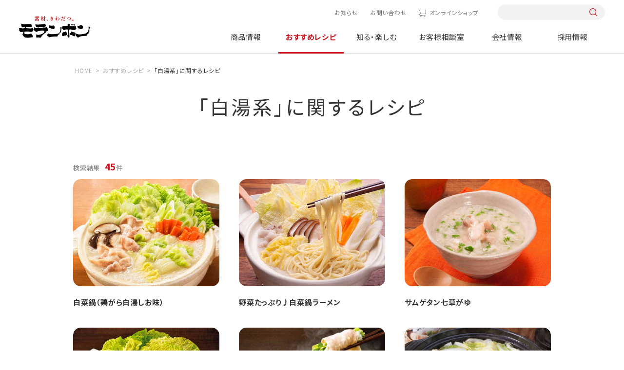

--- FILE ---
content_type: text/html; charset=UTF-8
request_url: https://www.moranbong.co.jp/recipe/search/?flag=3&blog_id=3&target=3&query=%E7%99%BD%E6%B9%AF%E7%B3%BB&offset=31
body_size: 7411
content:
<!DOCTYPE html>
<html lang="ja">
<head prefix="og: http://ogp.me/ns# fb: http://ogp.me/ns/fb# article: http://ogp.me/ns/article#">
<meta charset="UTF-8" />
<meta http-equiv="X-UA-COMPATIBLE" content="IE=edge" />
<meta name="viewport" content="width=device-width" />
<meta name="format-detection" content="telephone=no,address=no,email=no" />
<title>レシピ検索</title>
<meta name="description" content="モランボンのホームページのトップページです。「ジャン 焼肉のたれ」「韓の食菜シリーズ」などの商品情報、レシピ、キャンペーン情報、会社情報、採用情報などを掲載しています。" />
<meta name="keywords" content="モランボン,ジャン,焼肉,たれ,韓の食菜,レシピ,キャンペーン,会社情報,採用情報" />
<meta property="og:type" content="article" />
<meta property="og:title" content="レシピ検索" />
<meta property="og:description" content="モランボンのホームページのトップページです。「ジャン 焼肉のたれ」「韓の食菜シリーズ」などの商品情報、レシピ、キャンペーン情報、会社情報、採用情報などを掲載しています。" />
<meta property="og:image" content="https://www.moranbong.co.jp/common/dist/img/common/touch_logo.png" />
<meta property="og:url" content="https://www.moranbong.co.jp/" />
<meta property="og:site_name" content="モランボン" />
<meta name="twitter:card" content="summary_large_image" />
<meta name="twitter:url" content="https://www.moranbong.co.jp/" />
<meta name="twitter:title" content="レシピ検索" />
<meta name="twitter:description" content="モランボンのホームページのトップページです。「ジャン 焼肉のたれ」「韓の食菜シリーズ」などの商品情報、レシピ、キャンペーン情報、会社情報、採用情報などを掲載しています。" />
<meta name="twitter:image:src" content="https://www.moranbong.co.jp/common/dist/img/common/touch_logo.png" />
<!-- Google Tag Manager -->
<script>(function(w,d,s,l,i){w[l]=w[l]||[];w[l].push({'gtm.start':
new Date().getTime(),event:'gtm.js'});var f=d.getElementsByTagName(s)[0],
j=d.createElement(s),dl=l!='dataLayer'?'&l='+l:'';j.async=true;j.src=
'https://www.googletagmanager.com/gtm.js?id='+i+dl;f.parentNode.insertBefore(j,f);
})(window,document,'script','dataLayer','GTM-5ZW3C6K');</script>
<!-- End Google Tag Manager -->
<link rel="shortcut icon" href="../../favicon_mrb.ico">
<link rel="apple-touch-icon" href="../../touch_logo.png">
<link rel="preconnect" href="https://fonts.googleapis.com">
<link rel="preconnect" href="https://fonts.gstatic.com" crossorigin>
<link rel="preload" href="https://fonts.googleapis.com/css2?family=Noto+Sans+JP:wght@400;700&family=Yellowtail&family=Zen+Old+Mincho:wght@400;700&display=swap" as="style">
<link rel="stylesheet" href="https://fonts.googleapis.com/css2?family=Noto+Sans+JP:wght@400;700&family=Yellowtail&family=Zen+Old+Mincho:wght@400;700&display=swap" media="print" onload="this.media='all'">
<link href="../../common/dist/css/common.css?111734" rel="stylesheet">
<link href="../../common/dist/css/recipe.css" rel="stylesheet">
</head>
<body id="recipe" class="">
<!-- Google Tag Manager (noscript) -->
<noscript><iframe src="https://www.googletagmanager.com/ns.html?id=GTM-5ZW3C6K"
height="0" width="0" style="display:none;visibility:hidden"></iframe></noscript>
<!-- End Google Tag Manager (noscript) -->
<style>
@media screen and (min-width: 751px) {
    #product header .catList {
        justify-content: start;
    }
    #product .catList>div:nth-of-type(1) {
        margin-left: 0;
    }
    #product .catList>div:nth-of-type(5) {
        margin-right: 0;
    }
}
.headerNav__main .mainList__cnt .cnt__main .productCnt__cat .catList>div:nth-last-of-type(-n+3) {
    margin-bottom: auto;
}
</style>


<header id="header">
<div class="header">
<div class="header__inner">
<h1 class="header__logo"><a href="/"><img src="/common/dist/img/logo.svg" alt="モランボン"></a></h1>
<nav class="headerNav">
<div class="headerNav__inner">
<div class="headerNav__sub">
<ul class="subList">
<li class="subList__item news"><a href="/news/">お知らせ</a></li>
<li class="subList__item"><a href="/consultation/#pagelink_inquiry">お問い合わせ</a></li>
<li class="subList__item onlineshop"><a href="https://www.moranbong-shop.com/" class="icon-cart" target="_blank">オンラインショップ</a></li>
</ul>
<div class="sub__search pc-only">
<form action="/search/" onsubmit="return siteSearchCheck(this,'/search/?blog_id=1&no_query=1');" name="search_form">
<input type="hidden" name="blog_id" value="1">
<input type="search" name="query" value="" />
<input type="submit">
</form>
</div>
</div>
<div class="headerNav__main">
<ul class="mainList">
<li class="mainList__item product">
<a href="/products/" class="mainList__button">商品情報</a>
<div class="mainList__cnt">
<div class="cnt__inner l-cnt-lg">
<div class="cnt__ttl pc-only">
<div class="ttl__inner">
<a href="/products/">
<p><span>Product</span>商品情報</p>
<p class="ttl__top">TOPへ</p>
</a>
</div>
<p class="new link--right"><a href="/products/new/"><span>新商品情報</span></a></p>
<ul class="ttl__brand">
<li>ブランドサイト</li>
<li class="link--right"><a href="/jang/">ジャン焼肉サイト</a></li>
<li class="link--right"><a href="/hanshoku/">おうち韓食サイト</a></li>
<li class="link--right"><a href="/tuqro/">手作り餃子サイト</a></li>
<li class="link--right"><a href="/nabe/">おいしい鍋サイト</a></li>
</ul>
</div>
<div class="cnt__main">
<div class="main__inner">
<div class="productCnt pc-only">
<div class="productCnt__wrap">
<div class="productCnt__cat">
<p>商品カテゴリーから探す</p>
<div class="catList pc-only">
<div>
<a href="/products/kimchi/">
<div><img src="/common/dist/img/img_kimchi.jpg?20240328" alt="キムチ"></div>
<p>キムチ</p>
</a>
</div>
<div>
<a href="/products/yakinikunotare/">
<div><img src="/common/dist/img/img_yakiniku.jpg?20240328" alt="焼肉のたれ"></div>
<p>焼肉のたれ</p>
</a>
</div>
<div>
<a href="/products/chinese/">
<div><img src="/common/dist/img/img_dough.jpg?20240328" alt="餃子の皮&ピザなど"></div>
<p>餃子の皮&ピザなど</p>
</a>
</div>
<div>
<a href="/products/nabesoup/">
<div><img src="/common/dist/img/img_soup.jpg?20240328" alt="鍋&スープ"></div>
<p>鍋&スープ</p>
</a>
</div>
<div>
<a href="/products/korean/">
<div><img src="/common/dist/img/img_korean-taste.jpg?20240328" alt="韓国料理テイスト"></div>
<p>韓国料理テイスト</p>
</a>
</div>
<div>
<a href="/products/japan/">
<div><img src="/common/dist/img/img_japanese-taste.jpg?20240328" alt="和風テイスト"></div>
<p>和風テイスト</p>
</a>
</div>
<div>
<a href="/products/western/">
<div><img src="/common/dist/img/img_western-style.jpg?20240328" alt="洋風テイスト"></div>
<p>洋風テイスト</p>
</a>
</div>
<div>
<a href="/products/asia/">
<div><img src="/common/dist/img/img_asian-taste.jpg?20240328" alt="中華&他アジアテイスト"></div>
<p>中華&<br>他アジアテイスト</p>
</a>
</div>
<div>
<a href="/products/frozenfood/">
<div><img src="/common/dist/img/img_frozenfood.jpg?20250210" alt="冷凍商品"></div>
<p>冷凍商品</p>
</a>
</div>
<div>
<a href="/products/businessuse/">
<div><img src="/common/dist/img/img_business.jpg?20240328" alt="業務用商品"></div>
<p>業務用商品</p>
</a>
</div>
</div>
</div>
<div>
<div class="productCnt__counter">
<p>売場から探す</p>
<ul class="counterList">
<li>
<a href="/products/search/index.html?limit=9999&blog_id=2&target=2&query=精肉売場向け">
<div><img src="/common/dist/img/product/bg_counter01.jpg?20240329" alt="精肉売場向け商品"></div>
<p>精肉売場向け商品</p>
</a>
</li>
<li>
<a href="/products/search/index.html?limit=9999&blog_id=2&target=2&query=青果売場向け">
<div><img src="/common/dist/img/product/bg_counter03.jpg?20240329" alt="青果売場向け商品"></div>
<p>青果売場向け商品</p>
</a>
</li>
<li>
<a href="/products/search/index.html?limit=9999&blog_id=2&target=2&query=水産売場向け">
<div><img src="/common/dist/img/product/bg_counter02.jpg?20240329" alt=水産売場向け商品"></div>
<p>水産売場向け商品</p>
</a>
</li>
<li>
<a href="/products/search/index.html?limit=9999&blog_id=2&target=2&query=日配売場向け">
<div><img src="/common/dist/img/product/bg_counter04.jpg?20240329" alt="日配売場向け商品"></div>
<p>日配売場向け商品</p>
</a>
</li>
</ul>
</div>
</div>
</div>
</div>
<div class="productCnt sp-only">
<ul class="cntList">
<li><a href="/products/">TOPへ</a></li>
<li><a href="/products/new/"><span>新商品情報</span><span>NEW</span></a></li>
<li><a href="/products/#pagelink_cateogry">商品カテゴリーから探す</a></li>
<li>
<p>売場から探す</p>
<ul class="productCnt__brand">
<li>
<a href="/products/search/index.html?limit=9999&blog_id=2&target=2&query=精肉売場向け">
<p>精肉売場向け商品</p>
</a>
</li>
<li>
<a href="/products/search/index.html?limit=9999&blog_id=2&target=2&query=青果売場向け">
<p>青果売場向け商品</p>
</a>
</li>
<li>
<a href="/products/search/index.html?limit=9999&blog_id=2&target=2&query=水産売場向け">
<p>水産売場向け商品</p>
</a>
</li>
<li>
<a href="/products/search/index.html?limit=9999&blog_id=2&target=2&query=日配売場向け">
<p>日配売場向け商品</p>
</a>
</li>
</ul>
</li>
<li><a href="/products/#pagelink_brand">商品ブランドから探す</a></li>
</ul>
</div>
</div>
</div>
</div>
</div>
</li>
<li class="mainList__item recipe">
<a href="/recipe/" class="mainList__button">おすすめレシピ</a>
<div class="mainList__cnt">
<div class="cnt__inner l-cnt-lg">
<div class="cnt__ttl pc-only">
<div class="ttl__inner">
<a href="/recipe/">
<p><span>Recipes</span>おすすめレシピ</p>
<p class="ttl__top">TOPへ</p>
</a>
</div>
<ul class="ttl__brand">
<li>ブランドサイト</li>
<li class="link--right"><a href="/jang/">ジャン焼肉サイト</a></li>
<li class="link--right"><a href="/hanshoku/">おうち韓食サイト</a></li>
<li class="link--right"><a href="/tuqro/">手作り餃子サイト</a></li>
<li class="link--right"><a href="/nabe/">おいしい鍋サイト</a></li>
</ul>
</div>
<div class="cnt__main">
<div class="main__inner">
<div class="recipeCnt pc-only">
<div class="recipeCnt__top">
<div class="recipeCnt__week">
<p>今週のおすすめ</p>
<div class="columnBox columnBox--01">
<div>
<a href="/recipe/detail/1952.html">
<div><img src="/recipe/images/1952_ext_03_0_L.jpg" alt="手間なく簡単に！絶品チャプチェ春巻"></div>
<p class="bold">手間なく簡単に！絶品チャプチェ春巻</p>
</a>
</div>
</div>
</div>
<div class="recipeCnt__ranking">
<p>1番人気のレシピ</p>
<div class="columnBox columnBox--01">
<div>
<a href="/recipe/detail/11304.html">
<div><img src="/recipe/images/20251017.jpg" alt="餃子の皮で作る包まない小籠包"></div>
<p class="bold">餃子の皮で作る包まない小籠包</p>
</a>
</div>
</div>
</div>
<div class="recipeCnt__movie">
<p>動画レシピ</p>
<div class="columnBox columnBox--01">
<div>
<a href="/recipe/movie/">
<div><img src="/common/dist/img/img_menu_recipe01.jpg" alt="動画レシピ"></div>
<p class="bold">動画レシピ一覧を見る</p>
</a>
</div>
</div>
</div>
</div>
<div class="recipeCnt__bottom">
<div class="button button--red"><a href="/recipe/favorite/"><span class="icon--left icon-favorite">お気に入りレシピを見る</span></a></div>
<div class="recipeCnt__special">
<p>特集レシピ</p>
<div class="columnBox columnBox--02">
<div>
<a href="/recipe/premium/1944.html">
<div><img src="/recipe/images/20251115SPR_main.png" alt="節分レシピ"></div>
<p class="bold">節分レシピ</p>
</a>
</div>
<div>
<a href="/recipe/premium/11418.html">
<div><img src="/recipe/images/20251223creamingM.png" alt="辛い鍋×追いブライト"></div>
<p class="bold">辛い鍋×追いブライト</p>
</a>
</div>
</div>
</div>
</div>
</div>
<div class="recipeCnt sp-only">
<ul class="cntList">
<li><a href="/recipe/">TOPへ</a></li>
<li>
<p>今週のおすすめ</p>
<div class="rowBox rowBox--flex rowBox--02">
<a href="/recipe/detail/1952.html">
<div><img src="/recipe/images/1952_ext_03_0_L.jpg" alt="手間なく簡単に！絶品チャプチェ春巻"></div>
<div>
<p class="bold">手間なく簡単に！絶品チャプチェ春巻</p>
</div>
</a>
</div>
</li>
<li><a href="/recipe/ranking/">人気レシピランキング一覧</a></li>
<li><a href="/recipe/movie/">動画レシピ一覧</a></li>
<li>
<p>特集レシピ</p>
<div class="columnBox columnBox--02 columnBox--sp02">
<div>
<a href="/recipe/premium/1944.html">
<div><img src="/recipe/images/20251115SPR_main.png" alt="節分レシピ"></div>
<div>
<p class="bold">節分レシピ</p>
</div>
</a>
</div>
<div>
<a href="/recipe/premium/11418.html">
<div><img src="/recipe/images/20251223creamingM.png" alt="辛い鍋×追いブライト"></div>
<div>
<p class="bold">辛い鍋×追いブライト</p>
</div>
</a>
</div>
</div>
</li>
<li><div class="button button--red"><a href="/recipe/favorite/"><span class="icon--left icon-favorite">お気に入りレシピを見る</span></a></div></li>
</ul>
</div>
</div>
</div>
</div>
</div>
</li>
<li class="mainList__item knowenjoy">
<a href="/knowenjoy/" class="mainList__button">知る・楽しむ</a>
<div class="mainList__cnt">
<div class="cnt__inner l-cnt-lg">
<div class="cnt__ttl pc-only">
<div class="ttl__inner">
<a href="/knowenjoy/">
<p><span>Information</span>知る・楽しむ</p>
<p class="ttl__top">TOPへ</p>
</a>
</div>
</div>
<div class="cnt__main">
<div class="main__inner">
<div class="knowenjoyCnt pc-only">
<ul class="knowenjoyCnt__list">
<li>
<a href="/knowenjoy/campaign/">
<div><img src="/common/dist/img/img_menu_knowenjoy01.jpg?20230328" alt="キャンペーン情報"></div>
<p>キャンペーン情報</p>
</a>
</li>
<li>
<a href="/knowenjoy/movie/">
<div><img src="/common/dist/img/img_menu_knowenjoy02.jpg?20230328" alt="CM情報館"></div>
<p>CM情報館</p>
</a>
</li>
<li>
<a href="/knowenjoy/event/">
<div><img src="/common/dist/img/img_menu_knowenjoy03.jpg?20230328" alt="イベント"></div>
<p>イベント</p>
</a>
</li>
</ul>
</div>
<div class="knowenjoyCnt sp-only">
<ul class="cntList">
<li><a href="/knowenjoy/">TOPへ</a></li>
<li><a href="/knowenjoy/campaign/">キャンペーン情報</a></li>
<li><a href="/knowenjoy/movie/">CM情報館</a></li>
<li><a href="/knowenjoy/event/">イベント</a></li>
</ul>
</div>
</div>
</div>
</div>
</div>
</li>
<li class="mainList__item consultation"><a href="/consultation/">お客様相談室</a></li>
<li class="mainList__item company"><a href="/company/">会社情報</a></li>
<li class="mainList__item recruit"><a href="/recruit/">採用情報</a></li>
<li class="mainlist__item brand sp-only">
<a href="" class="mainList__button">ブランドサイト</a>
<div class="mainList__cnt">
<div class="cnt__inner l-cnt-lg">
<div class="cnt__main">
<div class="main__inner">
<ul class="cntList brandCnt">
<li><a href="/jang/">ジャン焼肉サイト</a></li>
<li><a href="/hanshoku/">おうち韓食サイト</a></li>
<li><a href="/tuqro/">手作り餃子サイト</a></li>
<li><a href="/nabe/">おいしい鍋サイト</a></li>
</ul>
</div>
</div>
</div>
</div>
</li>
</ul>
<div class="mainList__bg"></div>
</div>
</div>
</nav>
<div class="headerNav__front sp-only">
<button class="headerNav__search icon-search"></button>
<button class="headerNav__button"><span></span></button>
</div>
<div class="search__box">
<form action="/search/" onsubmit="return siteSearchCheck(this,'/search/?blog_id=1&no_query=1');" name="search_form">
<input type="hidden" name="blog_id" value="1">
<input type="search" name="query" value="" />
<input type="submit">
</form>
</div>
</div>
</div>
</header>
<div class="overlay"></div>
<main class="lower search">
<script type="application/ld+json">
{
"@context": "http://schema.org",
"@type": "BreadcrumbList",
"itemListElement": [
{
"@type": "ListItem",
"position": 1,
"item": {
"@id": "https://www.moranbong.co.jp/",
"name": "モランボン｜素材、きわだつ"
}
},
{
"@type": "ListItem",
"position": 2,
"item": {
"@id": "https://www.moranbong.co.jp/recipe/",
"name": "おすすめレシピ"
}
},
{
"@type": "ListItem",
"position": 3,
"item": {
"@id": "https://www.moranbong.co.jp/reicpe/search/",
"name": "レシピ検索"
}
}
]
}
</script>
<div class="breadcrumb">
<ul itemscope itemtype="http://schema.org/BreadcrumbList" class="breadcrumbList">
<li itemprop="itemListElement" itemscope itemtype="http://schema.org/ListItem"><a itemprop="item" href="../../index.html"><span itemprop="name">HOME</span></a><meta itemprop="position" content="1" /></li>
<li itemprop="itemListElement" itemscope itemtype="http://schema.org/ListItem"><a itemprop="item" href="../index.html"><span itemprop="name">おすすめレシピ</span></a><meta itemprop="position" content="2" /></li>
<li itemprop="itemListElement" itemscope itemtype="http://schema.org/ListItem"><span itemprop="name">レシピ検索</span><meta itemprop="position" content="3" /></li>
</ul>
</div>
<div class="recipe__cnt">
<div id="loading"></div>
<section id="root"></section>
<div id="history_none_border"></div>
<section id="contentHistory_wrap" class="history l-sec">
<h2>最近見たレシピ</h2>
<div class="history__inner l-cnt">
<div id="js-contentHistory" class="columnBox columnBox--04 columnBox--sp02"></div>
<div class="button right button--mini button--red"><a href="../favorite/index.html"><span class="icon--left icon-favorite">お気に入りレシピを見る</span></a></div>
</div>
</section>
<section class="search l-cnt l-sec">
    <h2>レシピ検索</h2>
    <div class="searchBox">
      <div class="searchBox__form">
        <p class="searchBox__ttl pc-only">レシピ検索</p>
        <form action="/recipe/search/index.html" onsubmit="return siteSearchCheck(this,'/recipe/search/?flag=3&no_query=1&blog_id=3&target=3');" name="search_form">
<input type="search" name="query" value="" placeholder="レシピ名を入力してください" id="js-InputText">
<input type="hidden" name="flag" value="3">
<!--<input type="hidden" name="limit" value="9999">-->
<input type="hidden" name="blog_id" value="3">
<input type="hidden" name="target" value="3"> 
<div class="searchBox__button icon-search"><input type="submit" value="検索"></div>
</form>


      </div>
      <!--<div class="searchBox__keyword">
        <p class="keyword__ttl">おすすめキーワード</p>
        <ul class="tagList">
          <li><a href="/recipe/search/index.html?flag=3&blog_id=3&target=3&query=餃子">餃子</a></li>
          <li><a href="/recipe/search/index.html?flag=3&blog_id=3&target=3&query=焼肉">焼肉</a></li>
          <li><a href="/recipe/search/index.html?flag=3&blog_id=3&target=3&query=菜の花">菜の花</a></li>
        </ul>
      </div>-->
    </div>
<div class="searchList">
  <div class="searchList__cnt searchList__main">
    <p class="searchList__ttl"><a href="" class="icon-search_ingredients">メイン食材で探す</a></p>
    <div class="mainList__wrap">
      <div class="mainList">
        <p class="mainList__ttl icon-search_meat">肉類</p>
        <div class="mainList__tag">
          <ul class="tagList">
            <li><a href="/recipe/tagsearch/index.html?tags=1001_牛焼肉用">牛焼肉用</a></li>
            <li><a href="/recipe/tagsearch/index.html?tags=1002_牛ステーキ用">牛ステーキ用</a></li>
            <li><a href="/recipe/tagsearch/index.html?tags=1004_牛薄切り肉">牛薄切り肉</a></li>
            <li><a href="/recipe/tagsearch/index.html?tags=1003_牛ブロック肉">牛ブロック肉</a></li>
            <li><a href="/recipe/tagsearch/index.html?tags=1007_豚薄切り肉">豚薄切り肉</a></li>
            <li><a href="/recipe/tagsearch/index.html?tags=1009_豚ロース肉">豚ロース肉</a></li>
            <li><a href="/recipe/tagsearch/index.html?tags=1006_豚ブロック肉">豚ブロック肉</a></li>
            <li><a href="/recipe/tagsearch/index.html?tags=1008_豚こま肉">豚こま肉</a></li>
            <li><a href="/recipe/tagsearch/index.html?tags=1012_鶏もも肉">鶏もも肉</a></li>
            <li><a href="/recipe/tagsearch/index.html?tags=1013_鶏むね肉">鶏むね肉</a></li>
            <li><a href="/recipe/tagsearch/index.html?tags=1014_鶏ささみ">鶏ささみ</a></li>
            <li><a href="/recipe/tagsearch/index.html?tags=1016_鶏手羽">鶏手羽</a></li>
            <li><a href="/recipe/tagsearch/index.html?tags=1017_ひき肉">ひき肉</a></li>
            <li><a href="/recipe/tagsearch/index.html?tags=1022_もつ・ホルモン">もつ・ホルモン</a></li>
            <li><a href="/recipe/tagsearch/index.html?tags=1024_ベーコン">ベーコン</a></li>
            <li><a href="/recipe/tagsearch/index.html?tags=1025_ソーセージ">ソーセージ</a></li>
            <li><a href="/recipe/tagsearch/index.html?tags=1027_サラダチキン">サラダチキン</a></li>
            <li><a href="/recipe/tagsearch/index.html?tags=1019_つみれ">つみれ</a></li>
          </ul>
        </div>
      </div>
      <div class="mainList">
        <p class="mainList__ttl icon-search_fish">魚介類</p>
        <div class="mainList__tag">
          <ul class="tagList">
            <li><a href="/recipe/tagsearch/index.html?tags=1035_まぐろ">まぐろ</a></li>
            <li><a href="/recipe/tagsearch/index.html?tags=1027_鮭・サーモン">鮭・サーモン</a></li>
            <li><a href="/recipe/tagsearch/index.html?tags=1028_さば">さば</a></li>
            <li><a href="/recipe/tagsearch/index.html?tags=1031_鯛">鯛</a></li>
            <li><a href="/recipe/tagsearch/index.html?tags=1036_白身魚">白身魚</a></li>
            <li><a href="/recipe/tagsearch/index.html?tags=1033_ぶり">ぶり</a></li>
            <li><a href="/recipe/tagsearch/index.html?tags=1034_かじき">かじき</a></li>
            <li><a href="/recipe/tagsearch/index.html?tags=1032_たら">たら</a></li>
            <li><a href="/recipe/tagsearch/index.html?tags=1040_いか">いか</a></li>
            <li><a href="/recipe/tagsearch/index.html?tags=1046_かに">かに</a></li>
            <li><a href="/recipe/tagsearch/index.html?tags=1045_えび">えび</a></li>
            <li><a href="/recipe/tagsearch/index.html?tags=1043_かき">かき</a></li>
            <li><a href="/recipe/tagsearch/index.html?tags=1044_ホタテ貝">ホタテ貝</a></li>
            <li><a href="/recipe/tagsearch/index.html?tags=1049_シーフードミックス">シーフードミックス</a></li>
            <li><a href="/recipe/tagsearch/index.html?tags=1047_海草類">海草類</a></li>
            <li><a href="/recipe/tagsearch/index.html?tags=1048_たらこ・明太子">たらこ・明太子</a></li>
          </ul>
        </div>
      </div>
      <div class="mainList">
        <p class="mainList__ttl icon-search_vegetable">野菜・きのこ類</p>
        <div class="mainList__tag">
          <ul class="tagList">
            <li><a href="/recipe/tagsearch/index.html?tags=1070_トマト">トマト</a></li>
            <li><a href="/recipe/tagsearch/index.html?tags=1078_ブロッコリー">ブロッコリー</a></li>
            <li><a href="/recipe/tagsearch/index.html?tags=1077_ピーマン・パプリカ">ピーマン・パプリカ</a></li>
            <li><a href="/recipe/tagsearch/index.html?tags=1068_豆苗">豆苗</a></li>
            <li><a href="/recipe/tagsearch/index.html?tags=1054_キャベツ">キャベツ</a></li>
            <li><a href="/recipe/tagsearch/index.html?tags=1076_白菜">白菜</a></li>
            <li><a href="/recipe/tagsearch/index.html?tags=1079_ほうれん草">ほうれん草</a></li>
            <li><a href="/recipe/tagsearch/index.html?tags=1074_長ねぎ">長ねぎ</a></li>
            <li><a href="/recipe/tagsearch/index.html?tags=1065_玉ねぎ">玉ねぎ</a></li>
            <li><a href="/recipe/tagsearch/index.html?tags=1059_さつまいも">さつまいも</a></li>
            <li><a href="/recipe/tagsearch/index.html?tags=1066_大根">大根</a></li>
            <li><a href="/recipe/tagsearch/index.html?tags=1073_人参">人参</a></li>
            <li><a href="/recipe/tagsearch/index.html?tags=1086_れんこん">れんこん</a></li>
            <li><a href="/recipe/tagsearch/index.html?tags=1091_長芋">長芋</a></li>
            <li><a href="/recipe/tagsearch/index.html?tags=1057_ごぼう">ごぼう</a></li>
            <li><a href="/recipe/tagsearch/index.html?tags=1092_しめじ">しめじ</a></li>
            <li><a href="/recipe/tagsearch/index.html?tags=1080_まいたけ">まいたけ</a></li>
            <li><a href="/recipe/tagsearch/index.html?tags=1061_しいたけ">しいたけ</a></li>
            <li><a href="/recipe/tagsearch/index.html?tags=1050_えのき茸">えのき茸</a></li>
            <li><a href="/recipe/tagsearch/index.html?tags=1051_エリンギ">エリンギ</a></li>
            <li><a href="/recipe/tagsearch/index.html?tags=1083_もやし">もやし</a></li>
            <li><a href="/recipe/tagsearch/index.html?tags=1100_カット野菜">カット野菜</a></li>
          </ul>
        </div>
      </div>
      <div class="mainList">
        <p class="mainList__ttl icon-search_rice">ごはん・麺・パスタ類</p>
        <div class="mainList__tag">
          <ul class="tagList">
            <li><a href="/recipe/tagsearch/index.html?tags=1311_うどん">うどん</a></li>
            <li><a href="/recipe/tagsearch/index.html?tags=1315_そば">そば</a></li>
            <li><a href="/recipe/tagsearch/index.html?tags=1316_中華麺">中華麺</a></li>
            <li><a href="/recipe/tagsearch/index.html?tags=1313_パスタ">パスタ</a></li>
            <li><a href="/recipe/tagsearch/index.html?tags=1313_マカロニ">マカロニ</a></li>
            <li><a href="/recipe/tagsearch/index.html?tags=1314_パン">パン</a></li>
            <li><a href="/recipe/tagsearch/index.html?tags=1325_餅（トック）">餅（トック）</a></li>
          </ul>
        </div>
      </div>
      <div class="mainList">
        <p class="mainList__ttl icon-search_others">その他</p>
        <div class="mainList__tag">
          <ul class="tagList">
            <li><a href="/recipe/tagsearch/index.html?tags=1304_卵">卵</a></li>
            <li><a href="/recipe/tagsearch/index.html?tags=1306_豆腐">豆腐</a></li>
            <li><a href="/recipe/tagsearch/index.html?tags=1307_納豆">納豆</a></li>
            <li><a href="/recipe/tagsearch/index.html?tags=1305_チーズ">チーズ</a></li>
            <li><a href="/recipe/tagsearch/index.html?tags=1318_マヨネーズ">マヨネーズ</a></li>
            <li><a href="/recipe/tagsearch/index.html?tags=1301_油揚げ・厚揚げ">油揚げ・厚揚げ</a></li>
            <li><a href="/recipe/tagsearch/index.html?tags=1303_こんにゃく">こんにゃく</a></li>
            <li><a href="/recipe/tagsearch/index.html?tags=1320_酢">酢</a></li>
          </ul>
        </div>
      </div>
    </div>
  </div>
  <div class="searchList__wrap">
    <div class="searchList__cnt">
      <p class="searchList__ttl"><a href="" class="icon-search_genre">ジャンルで探す</a></p>
      <div class="tagList__wrap">
        <ul class="tagList">
          <li><a href="/recipe/tagsearch/index.html?tags=4114_和風">和風</a></li>
          <li><a href="/recipe/tagsearch/index.html?tags=4115_韓国風">韓国風</a></li>
          <li><a href="/recipe/tagsearch/index.html?tags=4116_洋風">洋風</a></li>
          <li><a href="/recipe/tagsearch/index.html?tags=4117_中華風">中華風</a></li>
          <li><a href="/recipe/tagsearch/index.html?tags=4118_アジア風">アジア風</a></li>
          <li><a href="/recipe/tagsearch/index.html?tags=4119_エスニック風">エスニック風</a></li>
          <li><a href="/recipe/tagsearch/index.html?tags=4106_焼肉">焼肉</a></li>
          <li><a href="/recipe/tagsearch/index.html?tags=4103_副菜">副菜</a></li>
          <li><a href="/recipe/tagsearch/index.html?tags=4112_デザート・おやつ">デザート・おやつ</a></li>
        </ul>
      </div>
    </div>
    <div class="searchList__cnt">
      <p class="searchList__ttl"><a href="" class="icon-search_type">種類で探す</a></p>
      <div class="tagList__wrap">
        <ul class="tagList">
          <li><a href="/recipe/tagsearch/index.html?tags=2142_ステーキ">ステーキ</a></li>
          <li><a href="/recipe/tagsearch/index.html?tags=2144_ローストビーフ">ローストビーフ</a></li>
          <li><a href="/recipe/tagsearch/index.html?tags=2146_スペアリブ">スペアリブ</a></li>
          <li><a href="/recipe/tagsearch/index.html?tags=2160_生姜焼">生姜焼</a></li>
          <li><a href="/recipe/tagsearch/index.html?tags=2154_から揚げ">から揚げ</a></li>
          <li><a href="/recipe/tagsearch/index.html?tags=2151_煮込みハンバーグ">煮込みハンバーグ</a></li>
          <li><a href="/recipe/tagsearch/index.html?tags=2157_煮豚">煮豚</a></li>
          <li><a href="/recipe/tagsearch/index.html?tags=2198_エビチリ">エビチリ</a></li>
          <li><a href="/recipe/tagsearch/index.html?tags=2112_チャプチェ">チャプチェ</a></li>
          <li><a href="/recipe/tagsearch/index.html?tags=2114_プルコギ">プルコギ</a></li>
          <li><a href="/recipe/tagsearch/index.html?tags=2116_チヂミ">チヂミ</a></li>
          <li><a href="/recipe/tagsearch/index.html?tags=2117_ビビンバ">ビビンバ</a></li>
          <li><a href="/recipe/tagsearch/index.html?tags=2127_トッポギ">トッポギ</a></li>
          <li><a href="/recipe/tagsearch/index.html?tags=2101_スンドゥブチゲ">スンドゥブチゲ</a></li>
        </ul>
      </div>
    </div>
    <div class="searchList__cnt">
      <p class="searchList__ttl"><a href="" class="icon-search_howtocook">調理方法で探す</a></p>
      <div class="tagList__wrap">
        <ul class="tagList">
          <li><a href="/recipe/tagsearch/index.html?tags=6101_焼く">焼く</a></li>
          <li><a href="/recipe/tagsearch/index.html?tags=6102_炒める">炒める</a></li>
          <li><a href="/recipe/tagsearch/index.html?tags=6103_揚げる">揚げる</a></li>
          <li><a href="/recipe/tagsearch/index.html?tags=6104_煮る・ゆでる">煮る・ゆでる</a></li>
          <li><a href="/recipe/tagsearch/index.html?tags=6106_和える・漬ける">和える・漬ける</a></li>
          <li><a href="/recipe/tagsearch/index.html?tags=6110_ホットプレート">ホットプレート</a></li>
          <li><a href="/recipe/tagsearch/index.html?tags=6112_包丁いらず">包丁いらず</a></li>
        </ul>
      </div>
    </div>
    <div class="searchList__cnt">
      <p class="searchList__ttl"><a href="" class="icon-search_scene">シーンで探す</a></p>
      <div class="tagList__wrap">
        <ul class="tagList">
          <li><a href="/recipe/tagsearch/index.html?tags=5102_節分">節分</a></li>
          <li><a href="/recipe/tagsearch/index.html?tags=5103_バレンタイン">バレンタイン</a></li>
          <li><a href="/recipe/tagsearch/index.html?tags=9102_パーティー">パーティー</a></li>
          <li><a href="/recipe/tagsearch/index.html?tags=9123_おうち居酒屋">おうち居酒屋</a></li>
          <li><a href="/recipe/tagsearch/index.html?tags=9119_女子会">女子会</a></li>
          <li><a href="/recipe/tagsearch/index.html?tags=9101_こどもが喜ぶ">こどもが喜ぶ</a></li>
          <li><a href="/recipe/tagsearch/index.html?tags=9124_ワンパン">ワンパン</a></li>
          <li><a href="/recipe/tagsearch/index.html?tags=9103_ごちそう">ごちそう</a></li>
        </ul>
      </div>
    </div>
  </div>
</div>
</section>
</div>
</main>
<a href="#" id="pagetop"></a>  
<footer id="footer" class="footer">
<div class="footer__inner">
<a href="../../index.html" class="footer__logo"><img src="../../common/dist/img/logo.svg" alt="モランボン"></a>
<div class="footer__cnt">
<div class="footer__smap">
<div class="smap__wrap">
<div class="smap__cnt">
<p class="smap__ttl smap__ttl--sp"><a href="../../products/index.html">商品情報</a></p>
<ul class="smapList">
<li class="smapList__item"><a href="../../products/new/index.html">新商品情報</a></li>
<li class="smapList__item"><a href="../../products/index.html#pagelink_cateogry">商品カテゴリから探す</a></li>
<li class="smapList__item"><a href="../../products/index.html#pagelink_salefloor">売り場から探す</a></li>
<li class="smapList__item"><a href="../../products/index.html#pagelink_brand">商品ブランドから探す</a></li>
</ul>
</div>
<div class="smap__cnt">
<p class="smap__ttl smap__ttl--sp"><a href="../index.html">おすすめレシピ</a></p>
<ul class="smapList">
<li class="smapList__item"><a href="../index.html">今週のおすすめレシピ</a></li>
<li class="smapList__item"><a href="../ranking/index.html">人気レシピランキング一覧</a></li>
<li class="smapList__item"><a href="../movie/index.html">動画レシピ一覧</a></li>
<li class="smapList__item"><a href="../index.html#pagelink_feature">特集レシピ</a></li>
</ul>
</div>
<div class="smap__cnt">
<p class="smap__ttl smap__ttl--sp"><a href="../../knowenjoy/index.html">知る・楽しむ</a></p>
<ul class="smapList">
<li class="smapList__item"><a href="../../knowenjoy/campaign/index.html">キャンペーン</a></li>
<li class="smapList__item"><a href="../../knowenjoy/movie/index.html">CM情報館</a></li>
<li class="smapList__item"><a href="../../knowenjoy/event/index.html">イベント</a></li>
</ul>
</div>
<div class="smap__cnt">
<p class="smap__ttl smap__ttl--sp"><a href="../../consultation/index.html">お客様相談室</a></p>
<ul class="smapList">
<li class="smapList__item"><a href="../../consultation/faq-products/all/index.html">商品についてのご質問</a></li>
<li class="smapList__item"><a href="../../consultation/discontinued/index.html">終売商品のお知らせ</a></li>
<li class="smapList__item"><a href="../../consultation/index.html#mail">メールでのお問い合わせ</a></li>
</ul>
</div>
<div class="smap__cnt">
<p class="smap__ttl"><a href="../../company/index.html">会社情報</a></p>
<p class="smap__ttl"><a href="../../recruit/index.html">採用情報</a></p>
</div>
</div>
<div class="smap__cnt">
<p class="smap__ttl"><a href="../../jang/index.html">ジャン焼肉サイト</a></p>
<p class="smap__ttl"><a href="../../hanshoku/index.html">おうち韓食サイト</a></p>
<p class="smap__ttl"><a href="../../tuqro/index.html">手作り餃子サイト</a></p>
<p class="smap__ttl"><a href="../../nabe/index.html">おいしい鍋サイト</a></p>
</div>
</div>
<div class="footer__other">
<ul class="footer__sns">
<li><a href="https://www.instagram.com/moranbong_official/?hl=ja" class="icon-instagram" target="_blank"></a></li>
<li><a href="https://x.com/moranbong1979?hp" class="icon-x" target="_blank"></a></li>
<li><a href="https://www.youtube.com/@moranbong1979" class="icon-youtube" target="_blank"></a></li>
</ul>
<div>
<ul class="footer__sub">
<li><a href="../../news/index.html">お知らせ</a></li>
<li><a href="../../consultation/index.html#pagelink_inquiry">お問い合わせ</a></li>
<li><a href="https://www.moranbong-shop.com/" class="icon-cart" target="_blank">オンラインショップ</a></li>
</ul>
<div class="footer__search">
<form action="../../search/index.html" onsubmit="return siteSearchCheck(this,'/search/?blog_id=1&no_query=1');" name="search_form">
<input type="hidden" name="blog_id" value="1">
<input type="search" name="query" value="" />
<input type="submit">
</form>
</div>
</div>
</div>
</div>
<div class="footer__bottom">
<div class="bottom__inner">
<p class="bottom__copyright">Copyright&copy;2002-2026 モランボン株式会社 all rights reserved.</p>
<ul class="bottom__link">
<li><a href="../../copyright/index.html">サイトポリシー</a></li>
<li><a href="../../privacypolicy/index.html">プライバシーポリシー</a></li>
<li><a href="../../sns-policy/index.html">ソーシャルメディアポリシー</a></li>
<li><a href="../../sitemap/index.html">サイトマップ</a></li>
</ul>
</div>
</div>
</div>
</footer>
<script src="https://ajax.googleapis.com/ajax/libs/jquery/3.6.0/jquery.min.js"></script>
<script src="../../common/dist/js/script.js?111734"></script>
<script crossorigin src="https://unpkg.com/react@18.2.0/umd/react.production.min.js"></script>
<script crossorigin src="https://unpkg.com/react-dom@18.2.0/umd/react-dom.production.min.js"></script>
<script src="https://cdnjs.cloudflare.com/ajax/libs/babel-standalone/6.25.0/babel.min.js"></script>
<script type="text/babel" src="../../common/dist/js/recipeSearch.js?20240829"></script>
<script src="../../common/dist/js/recipeRecomend.js"></script>
</body>
</html>

--- FILE ---
content_type: text/css
request_url: https://www.moranbong.co.jp/common/dist/css/recipe.css
body_size: 7702
content:
@charset "UTF-8";@font-face{font-family:"Noto Sans CJK Sub";font-style:normal;font-weight:100;src:url(../fonts/NotoSansCJKjp-Thin.woff2) format("woff2"),url(../fonts/NotoSansCJKjp-Thin.woff) format("woff"),url(../fonts/NotoSansCJKjp-Thin.ttf) format("truetype"),url(../fonts/NotoSansCJKjp-Thin.eot) format("embedded-opentype")}@font-face{font-family:"Noto Sans CJK Sub";font-style:normal;font-weight:300;src:url(../fonts/NotoSansCJKjp-Light.woff2) format("woff2"),url(../fonts/NotoSansCJKjp-Light.woff) format("woff"),url(../fonts/NotoSansCJKjp-Light.ttf) format("truetype"),url(../fonts/NotoSansCJKjp-Light.eot) format("embedded-opentype")}@font-face{font-family:"Noto Sans CJK Sub";font-style:normal;font-weight:350;src:url(../fonts/NotoSansCJKjp-DemiLight.woff2) format("woff2"),url(../fonts/NotoSansCJKjp-DemiLight.woff) format("woff"),url(../fonts/NotoSansCJKjp-DemiLight.ttf) format("truetype"),url(../fonts/NotoSansCJKjp-DemiLight.eot) format("embedded-opentype")}@font-face{font-family:"Noto Sans CJK Sub";font-style:normal;font-weight:400;src:url(../fonts/NotoSansCJKjp-Regular.woff2) format("woff2"),url(../fonts/NotoSansCJKjp-Regular.woff) format("woff"),url(../fonts/NotoSansCJKjp-Regular.ttf) format("truetype"),url(../fonts/NotoSansCJKjp-Regular.eot) format("embedded-opentype")}@font-face{font-family:"Noto Sans CJK Sub";font-style:normal;font-weight:500;src:url(../fonts/NotoSansCJKjp-Medium.woff2) format("woff2"),url(../fonts/NotoSansCJKjp-Medium.woff) format("woff"),url(../fonts/NotoSansCJKjp-Medium.ttf) format("truetype"),url(../fonts/NotoSansCJKjp-Medium.eot) format("embedded-opentype")}@font-face{font-family:"Noto Sans CJK Sub";font-style:normal;font-weight:700;src:url(../fonts/NotoSansCJKjp-Bold.woff2) format("woff2"),url(../fonts/NotoSansCJKjp-Bold.woff) format("woff"),url(../fonts/NotoSansCJKjp-Bold.ttf) format("truetype"),url(../fonts/NotoSansCJKjp-Bold.eot) format("embedded-opentype")}@font-face{font-family:Yellowtail-Regular;src:url(../fonts/Yellowtail-Regular.ttf) format("truetype");font-weight:400;font-style:normal}@font-face{font-family:icomoon_moranbong;src:url(../fonts/icomoon_moranbong.eot?s56t3j);src:url(../fonts/icomoon_moranbong.eot?s56t3j#iefix) format("embedded-opentype"),url(../fonts/icomoon_moranbong.ttf?s56t3j) format("truetype"),url(../fonts/icomoon_moranbong.woff?s56t3j) format("woff"),url(../fonts/icomoon_moranbong.svg?s56t3j#icomoon_moranbong) format("svg");font-weight:400;font-style:normal;font-display:block}[class*=" icon-"]::before,[class^=icon-]::before{font-family:icomoon_moranbong!important;speak:never;font-style:normal;font-weight:400;font-variant:normal;text-transform:none;line-height:1;-webkit-font-smoothing:antialiased;-moz-osx-font-smoothing:grayscale}[class*=" icon-"]::after,[class^=icon-]::after{font-family:icomoon_moranbong!important;speak:never;font-style:normal;font-weight:400;font-variant:normal;text-transform:none;line-height:1;-webkit-font-smoothing:antialiased;-moz-osx-font-smoothing:grayscale}.icon-accordion1:before{content:"\e900"}.icon-accordion:before{content:"\e901"}.icon-allergen:before{content:"\e902"}.icon-allergy_apple:before{content:"\e903"}.icon-allergy_banana:before{content:"\e904"}.icon-allergy_beef:before{content:"\e905"}.icon-allergy_buckwheat:before{content:"\e906"}.icon-allergy_cashewnuts:before{content:"\e907"}.icon-allergy_chicken:before{content:"\e908"}.icon-allergy_crab:before{content:"\e909"}.icon-allergy_egg:before{content:"\e90a"}.icon-allergy_gelatin:before{content:"\e90b"}.icon-allergy_ikura:before{content:"\e90c"}.icon-allergy_kiwi:before{content:"\e90d"}.icon-allergy_mackerel:before{content:"\e90e"}.icon-allergy_matsutake:before{content:"\e90f"}.icon-allergy_milk:before{content:"\e910"}.icon-allergy_orange:before{content:"\e911"}.icon-allergy_peach:before{content:"\e912"}.icon-allergy_peanuts:before{content:"\e913"}.icon-allergy_pork:before{content:"\e914"}.icon-allergy_salmon:before{content:"\e915"}.icon-allergy_sesame:before{content:"\e916"}.icon-allergy_shellfish:before{content:"\e917"}.icon-allergy_shrimp:before{content:"\e918"}.icon-allergy_soy:before{content:"\e919"}.icon-allergy_squid:before{content:"\e91a"}.icon-allergy_walnut:before{content:"\e91b"}.icon-allergy_wheat:before{content:"\e91c"}.icon-allergy_yam:before{content:"\e91d"}.icon-attention:before{content:"\e91e"}.icon-carbohydrate:before{content:"\e91f"}.icon-cart:before{content:"\e920"}.icon-clipboard:before{content:"\e921"}.icon-composition:before{content:"\e922"}.icon-cookingtime:before{content:"\e923"}.icon-defective:before{content:"\e924"}.icon-discontinued:before{content:"\e925"}.icon-energy:before{content:"\e926"}.icon-expirationdate:before{content:"\e927"}.icon-blank:before{content:"\e928"}.icon-facebook:before{content:"\e929"}.icon-favorite:before{content:"\e92a"}.icon-first:before{content:"\e92b"}.icon-howtocook:before{content:"\e92c"}.icon-important:before{content:"\e92d"}.icon-ingredients:before{content:"\e92e"}.icon-instagram:before{content:"\e92f"}.icon-line:before{content:"\e930"}.icon-lipid:before{content:"\e931"}.icon-mail:before{content:"\e932"}.icon-mailmagazine:before{content:"\e933"}.icon-movie:before{content:"\e934"}.icon-others:before{content:"\e935"}.icon-pdf:before{content:"\e936"}.icon-play .path1:before{content:"\e937";color:#fff}.icon-play .path2:before{content:"\e938";margin-left:-1em;color:#c7161d}.icon-play_hover:before{content:"\e939";color:#c7161d}.icon-print:before{content:"\e93a"}.icon-protein:before{content:"\e93b"}.icon-question:before{content:"\e93c"}.icon-safety:before{content:"\e93d"}.icon-salt:before{content:"\e93e"}.icon-search:before{content:"\e93f"}.icon-search_fish:before{content:"\e940"}.icon-search_genre:before{content:"\e941"}.icon-search_howtocook:before{content:"\e942"}.icon-search_ingredients:before{content:"\e943"}.icon-search_meat:before{content:"\e944"}.icon-search_others:before{content:"\e945"}.icon-search_rice:before{content:"\e946"}.icon-search_scene:before{content:"\e947"}.icon-search_type:before{content:"\e948"}.icon-search_vegetable:before{content:"\e949"}.icon-second:before{content:"\e94a"}.icon-shop:before{content:"\e94b"}.icon-sodium:before{content:"\e94c"}.icon-stop .path1:before{content:"\e94d";color:#fff}.icon-stop .path2:before{content:"\e94e";margin-left:-1em;color:#c7161d}.icon-stop .path3:before{content:"\e94f";margin-left:-1em;color:#fff}.icon-stop .path4:before{content:"\e950";margin-left:-1em;color:#c7161d}.icon-stop_hover:before{content:"\e951";color:#c7161d}.icon-storage:before{content:"\e952"}.icon-tel:before{content:"\e953"}.icon-third:before{content:"\e954"}.icon-twitter:before{content:"\e955"}.icon-youtube:before{content:"\e956"}.icon-letter:before{content:"\e957"}@media screen and (min-width:751px){#recipe header .mainList__item.recipe{position:relative}#recipe header .mainList__item.recipe::before{content:"";width:100%;height:3px;background:#c7161d;display:block;position:absolute;left:0;bottom:-1px}#recipe header .mainList__item.recipe>a{color:#c7161d;font-weight:700}}#recipe h1.recipe{font-size:20px}@media screen and (min-width:751px) and (max-width:1140px){#recipe h1.recipe{font-size:calc((18 / 1140) * 100vw)}}@media screen and (max-width:750px){#recipe h1.recipe{font-size:calc((28 / 750) * 100vw)}}#recipe .recipe__box{display:flex}#recipe .recipe__img{margin-bottom:1.6em}@media screen and (max-width:750px){#recipe .recipe__img{margin-bottom:calc((40 / 750) * 100vw)}}#recipe .recipe__icon{margin:0 1.3em;display:flex;flex-shrink:0}@media screen and (max-width:750px){#recipe .recipe__icon{margin:0 calc((40 / 750) * 100vw)}}#recipe .recipe__icon img{width:auto;height:77px}@media screen and (min-width:751px) and (max-width:1140px){#recipe .recipe__icon img{height:calc((77 / 1140) * 100vw)}}@media screen and (max-width:750px){#recipe .recipe__icon img{height:calc((154 / 750) * 100vw)}}#recipe .searchBox{width:720px;margin:0 auto 3.3em}@media screen and (min-width:751px) and (max-width:1140px){#recipe .searchBox{width:calc((720 / 1140) * 100vw)}}@media screen and (max-width:750px){#recipe .searchBox{width:calc((690 / 750) * 100vw);margin-bottom:calc((80 / 750) * 100vw)}}#recipe .searchBox__form{margin-bottom:1.6em;display:flex;align-items:center}@media screen and (max-width:750px){#recipe .searchBox__form{margin-bottom:calc((60 / 750) * 100vw);display:block}}#recipe .searchBox__form form{display:flex}#recipe .searchBox__form input[type=search]{width:510px;height:40px;padding:0 1em;background:#faf3e8;border-radius:20px 0 0 20px}@media screen and (min-width:751px) and (max-width:1140px){#recipe .searchBox__form input[type=search]{width:calc((510 / 1140) * 100vw);height:calc((40 / 1140) * 100vw)}}@media screen and (max-width:750px){#recipe .searchBox__form input[type=search]{width:100%;height:calc((80 / 750) * 100vw);border-radius:calc((40 / 750) * 100vw) 0 0 calc((40 / 750) * 100vw)}}#recipe .searchBox__button{width:110px;height:40px;color:#fff;background:#4c4948;border-radius:0 20px 20px 0;text-align:center;position:relative;transition:.3s}@media screen and (min-width:751px) and (max-width:1140px){#recipe .searchBox__button{width:calc((110 / 1140) * 100vw);height:calc((40 / 1140) * 100vw)}}@media screen and (max-width:750px){#recipe .searchBox__button{width:calc((280 / 750) * 100vw);height:calc((80 / 750) * 100vw);margin:0 auto;border-radius:0 calc((40 / 750) * 100vw) calc((40 / 750) * 100vw) 0}}#recipe .searchBox__button::before{width:15px;height:15px;display:block;position:absolute;top:50%;left:26px;transform:translateY(-50%);cursor:pointer}@media screen and (min-width:751px) and (max-width:1140px){#recipe .searchBox__button::before{width:calc((15 / 1140) * 100vw);height:calc((15 / 1140) * 100vw);left:calc((26 / 1140) * 100vw)}}@media screen and (max-width:750px){#recipe .searchBox__button::before{width:calc((30 / 750) * 100vw);height:calc((30 / 750) * 100vw);left:calc((40 / 750) * 100vw)}}#recipe .searchBox__button:hover{background:#716e6d}#recipe .searchBox__button input[type=submit]{width:100%;height:100%;padding-left:1.6em;font-size:13px;font-weight:700}@media screen and (min-width:751px) and (max-width:1140px){#recipe .searchBox__button input[type=submit]{font-size:calc((13 / 1140) * 100vw)}}@media screen and (max-width:750px){#recipe .searchBox__button input[type=submit]{padding-left:calc((40 / 750) * 100vw);font-size:calc((26 / 750) * 100vw)}}#recipe .searchBox__ttl{margin-right:1.3em;font-weight:700}@media screen and (max-width:750px){#recipe .searchBox__ttl{margin:0 0 1em;text-align:center}}#recipe .searchBox__keyword{display:flex;align-items:center}@media screen and (max-width:750px){#recipe .searchBox__keyword{display:block}}#recipe .searchBox__keyword .keyword__ttl{margin-bottom:0!important;padding-right:2.1em;font-weight:700}@media screen and (max-width:750px){#recipe .searchBox__keyword .keyword__ttl{margin-bottom:calc((20 / 750) * 100vw)!important;padding-right:0;text-align:center}}@media screen and (min-width:751px){#recipe .searchBox__keyword .tagList{margin-top:.5em}}#recipe .searchList__cnt{margin-bottom:1.3em;padding:2em;background:#faf3e8;border-radius:10px}@media screen and (max-width:750px){#recipe .searchList__cnt{margin-bottom:calc((20 / 750) * 100vw);padding:calc((20 / 750) * 100vw) calc((40 / 750) * 100vw) calc((40 / 750) * 100vw);border-radius:calc((20 / 750) * 100vw)}}#recipe .searchList__cnt .tagList{font-size:14px;font-weight:700}@media screen and (min-width:751px) and (max-width:1140px){#recipe .searchList__cnt .tagList{font-size:calc((14 / 1140) * 100vw)}}@media screen and (max-width:750px){#recipe .searchList__cnt .tagList{font-size:calc((24 / 750) * 100vw)}}#recipe .searchList__cnt .tagList li{margin-right:2.1em}#recipe .searchList__ttl{text-align:center}@media screen and (max-width:750px){#recipe .searchList__ttl{text-align:left;position:relative}#recipe .searchList__ttl::before{content:"";width:calc((36 / 750) * 100vw);height:calc((4 / 750) * 100vw);display:block;background:#c7161d;border-radius:2px;position:absolute;top:60%;right:0;transform:translateY(-40%)}#recipe .searchList__ttl::after{content:"";width:calc((4 / 750) * 100vw);height:calc((36 / 750) * 100vw);display:block;background:#c7161d;border-radius:2px;position:absolute;top:58%;right:calc((16 / 750) * 100vw);transform:translateY(-42%);transition:.3s}#recipe .searchList__ttl.active::after{top:58%;transform:translateY(-42%) rotate(90deg)}}#recipe .searchList__ttl a{margin-bottom:1.5em;display:block;font-size:20px;position:relative;pointer-events:none}@media screen and (min-width:751px) and (max-width:1140px){#recipe .searchList__ttl a{font-size:calc((20 / 1140) * 100vw)}}@media screen and (max-width:750px){#recipe .searchList__ttl a{margin-bottom:0;font-size:calc((36 / 750) * 100vw)}}#recipe .searchList__ttl a::before{padding-right:.3em;color:#854e3c;font-size:40px;position:relative;top:8px}@media screen and (min-width:751px) and (max-width:1140px){#recipe .searchList__ttl a::before{font-size:calc((40 / 1140) * 100vw);top:calc((8 / 1140) * 100vw)}}@media screen and (max-width:750px){#recipe .searchList__ttl a::before{padding-right:calc((30 / 750) * 100vw);font-size:calc((70 / 750) * 100vw);top:calc((14 / 750) * 100vw)}}#recipe .searchList__main .mainList{margin-bottom:2em;padding-bottom:2em;display:flex;border-bottom:1px dashed #aaa}@media screen and (max-width:750px){#recipe .searchList__main .mainList{margin-bottom:calc((50 / 750) * 100vw);padding-bottom:calc((20 / 750) * 100vw);display:block}}#recipe .searchList__main .mainList:nth-last-of-type(1){margin-bottom:0;padding-bottom:0;border:none}@media screen and (min-width:751px){#recipe .searchList__main .mainList__wrap{display:block!important}}@media screen and (max-width:750px){#recipe .searchList__main .mainList__wrap{padding-top:calc((60 / 750) * 100vw);display:none}}#recipe .searchList__main .mainList__ttl{width:210px;margin-right:1.1em;padding-left:3.1em;flex-shrink:0;font-size:17px;position:relative}@media screen and (min-width:751px) and (max-width:1140px){#recipe .searchList__main .mainList__ttl{width:calc((210 / 1140) * 100vw);font-size:calc((17 / 1140) * 100vw)}}@media screen and (max-width:750px){#recipe .searchList__main .mainList__ttl{width:100%;margin:0 0 calc((30 / 750) * 100vw);padding-left:calc((90 / 750) * 100vw);font-size:calc((32 / 750) * 100vw)}}#recipe .searchList__main .mainList__ttl::before{color:#854e3c;font-size:40px;position:absolute;top:-2px;left:0}@media screen and (min-width:751px) and (max-width:1140px){#recipe .searchList__main .mainList__ttl::before{font-size:calc((40 / 1140) * 100vw);top:calc((-2 / 1140) * 100vw)}}@media screen and (max-width:750px){#recipe .searchList__main .mainList__ttl::before{font-size:calc((72 / 750) * 100vw);top:calc((-8 / 750) * 100vw)}}#recipe .searchList__main .mainList__tag{margin-top:.3em}@media screen and (max-width:750px){#recipe .searchList__main .mainList__tag{margin-top:0}}#recipe .searchList__wrap{display:flex;flex-wrap:wrap}#recipe .searchList__wrap .searchList__cnt{width:calc((480 / 980) * 100%);margin-right:1.3em}@media screen and (max-width:750px){#recipe .searchList__wrap .searchList__cnt{width:100%;margin-right:0}}#recipe .searchList__wrap .searchList__cnt:nth-of-type(2n){margin-right:0}@media screen and (min-width:751px){#recipe .searchList__wrap .searchList__cnt:nth-last-of-type(-n+2){margin-bottom:0}}@media screen and (min-width:751px){#recipe .searchList__wrap .tagList__wrap{display:block!important}}@media screen and (max-width:750px){#recipe .searchList__wrap .tagList__wrap{padding-top:calc((50 / 750) * 100vw);display:none}}@media screen and (min-width:751px){#recipe .columnBox--03>div>a>div:nth-of-type(1){height:220px}}@media screen and (min-width:751px) and (max-width:1140px){#recipe .columnBox--03>div>a>div:nth-of-type(1){height:calc((220 / 1140) * 100vw)}}@media screen and (min-width:751px){#recipe .columnBox--04>div>a>div:nth-of-type(1){height:176px}}@media screen and (min-width:751px) and (max-width:1140px){#recipe .columnBox--04>div>a>div:nth-of-type(1){height:calc((176 / 1140) * 100vw)}}#recipe .frameList>div{width:230px;margin-bottom:2.6em}@media screen and (min-width:751px){#recipe .frameList>div:nth-of-type(4n){margin-right:0}}@media screen and (min-width:751px) and (max-width:1140px){#recipe .frameList>div{width:calc((230 / 1140) * 100vw);margin-right:calc((20 / 1140) * 100vw)}}@media screen and (max-width:750px){#recipe .frameList>div{width:calc((330 / 750) * 100vw);margin-bottom:calc((30 / 750) * 100vw)}#recipe .frameList>div:nth-of-type(2n){margin-right:0}}#recipe .frameList>div>a>div{height:135px;padding-top:1.8em}@media screen and (min-width:751px) and (max-width:1140px){#recipe .frameList>div>a>div{height:calc((135 / 1140) * 100vw)}}@media screen and (max-width:750px){#recipe .frameList>div>a>div{height:calc((180 / 750) * 100vw);padding-top:calc((50 / 750) * 100vw)}}#recipe .frameList>div>a>div img{max-width:135px;max-height:135px}@media screen and (min-width:751px) and (max-width:1140px){#recipe .frameList>div>a>div img{max-width:calc((135 / 1140) * 100vw);max-height:calc((135 / 1140) * 100vw)}}@media screen and (max-width:750px){#recipe .frameList>div>a>div img{max-width:calc((180 / 750) * 100vw);max-height:calc((180 / 750) * 100vw)}}#recipe .tagList li.hidden{display:none}#recipe .tagList__button{margin-top:.5em;text-align:center;cursor:pointer}@media screen and (max-width:750px){#recipe .tagList__button{margin-top:calc((10 / 750) * 100vw)}}#recipe .tagList__button::after{content:"";width:8px;height:8px;margin-left:.5em;display:inline-block;border-right:1px solid #c7161d;border-bottom:1px solid #c7161d;position:relative;top:-3px;transform:rotate(45deg)}@media screen and (min-width:751px) and (max-width:1140px){#recipe .tagList__button::after{width:calc((8 / 1140) * 100vw);height:calc((8 / 1140) * 100vw);top:calc((-3 / 1140) * 100vw)}}@media screen and (max-width:750px){#recipe .tagList__button::after{width:calc((16 / 750) * 100vw);height:calc((16 / 750) * 100vw);top:calc((-6 / 750) * 100vw)}}#recipe .tagList__button.active::after{top:1px;transform:rotate(-135deg)}@media screen and (min-width:751px) and (max-width:1140px){#recipe .tagList__button.active::after{top:calc((1 / 1140) * 100vw)}}@media screen and (max-width:750px){#recipe .tagList__button.active::after{top:calc((2 / 750) * 100vw)}}#recipe .top .week{padding-bottom:6.6em}@media screen and (min-width:751px){#recipe .top .week{max-width:1100px}}@media screen and (min-width:751px) and (max-width:1140px){#recipe .top .week{max-width:calc((980 / 1140) * 100vw)}}@media screen and (max-width:750px){#recipe .top .week{padding-bottom:calc((100 / 750) * 100vw)}}#recipe .top .week .weekList{display:grid;grid-template-rows:repeat(2,1fr);grid-template-columns:repeat(4,1fr);gap:1.3em}@media screen and (max-width:750px){#recipe .top .week .weekList{grid-template-rows:none;grid-template-columns:repeat(2,1fr);gap:calc((30 / 750) * 100vw)}}#recipe .top .week .weekList li{height:188px;position:relative}@media screen and (min-width:751px) and (max-width:1140px){#recipe .top .week .weekList li{height:calc((165 / 1140) * 100vw)}}@media screen and (max-width:750px){#recipe .top .week .weekList li{height:calc((240 / 750) * 100vw)}}#recipe .top .week .weekList li:nth-of-type(1){height:395px;grid-row:1/3;grid-column:1/3}@media screen and (min-width:751px) and (max-width:1140px){#recipe .top .week .weekList li:nth-of-type(1){height:calc((350 / 1140) * 100vw)}}@media screen and (max-width:750px){#recipe .top .week .weekList li:nth-of-type(1){height:calc((505 / 750) * 100vw)}}#recipe .top .week .weekList li:nth-of-type(1) p{width:510px!important}@media screen and (min-width:751px) and (max-width:1140px){#recipe .top .week .weekList li:nth-of-type(1) p{width:calc((440 / 1140) * 100vw)!important}}@media screen and (max-width:750px){#recipe .top .week .weekList li:nth-of-type(1) p{width:calc((650 / 750) * 100vw)!important}}#recipe .top .week .weekList li:hover a div img{transform:scale(1.1)}#recipe .top .week .weekList li a{width:100%;height:100%}#recipe .top .week .weekList li a div{width:100%;height:100%;border-radius:15px;position:relative;overflow:hidden;isolation:isolate}@media screen and (max-width:750px){#recipe .top .week .weekList li a div{border-radius:calc((20 / 750) * 100vw)}}#recipe .top .week .weekList li a div::before{content:"";width:100%;height:120px;display:block;background:#000;background:linear-gradient(0deg,rgba(0,0,0,.8) 0,rgba(0,0,0,0) 100%);border-radius:15px;position:absolute;left:0;bottom:0;z-index:2}@media screen and (min-width:751px) and (max-width:1140px){#recipe .top .week .weekList li a div::before{height:calc((120 / 1140) * 100vw)}}@media screen and (max-width:750px){#recipe .top .week .weekList li a div::before{height:calc((160 / 750) * 100vw);border-radius:calc((20 / 750) * 100vw)}}#recipe .top .week .weekList li a div img{width:100%;height:100%;border-radius:15px;-o-object-fit:cover;object-fit:cover;-o-object-position:center center;object-position:center center;overflow:hidden;position:relative;z-index:1;transition:.3s}@media screen and (max-width:750px){#recipe .top .week .weekList li a div img{border-radius:calc((20 / 750) * 100vw)}}#recipe .top .week .weekList li a p{width:230px;color:#fff;font-weight:700;position:absolute;left:15px;bottom:15px;z-index:3}@media screen and (min-width:751px) and (max-width:1140px){#recipe .top .week .weekList li a p{width:calc((200 / 1140) * 100vw);left:calc((15 / 1140) * 100vw);bottom:calc((15 / 1140) * 100vw)}}@media screen and (max-width:750px){#recipe .top .week .weekList li a p{width:calc((290 / 750) * 100vw);left:calc((20 / 750) * 100vw);bottom:calc((20 / 750) * 100vw)}}#recipe .top .ranking{background:#faf3e8}#recipe .top .ranking .columnBox{margin-bottom:.7em}@media screen and (max-width:750px){#recipe .top .ranking .columnBox{margin-bottom:calc((80 / 750) * 100vw)}}@media screen and (max-width:750px){#recipe .top .ranking .columnBox>div:nth-of-type(1){width:100%;margin-right:0}#recipe .top .ranking .columnBox>div:nth-of-type(1)>a>div:nth-of-type(1){height:calc((506 / 750) * 100vw)}#recipe .top .ranking .columnBox>div:nth-of-type(2){margin-right:calc((30 / 750) * 100vw)}}#recipe .top .rankingNum{width:86px;height:40px;margin:0 auto 1.1em;padding-top:.8em;color:#fff;font-size:13px;font-weight:700;line-height:30px;text-align:center}@media screen and (min-width:751px) and (max-width:1140px){#recipe .top .rankingNum{width:calc((86 / 1140) * 100vw);height:calc((40 / 1140) * 100vw);font-size:calc((13 / 1140) * 100vw);line-height:calc((30 / 1140) * 100vw)}}@media screen and (max-width:750px){#recipe .top .rankingNum{width:calc((155 / 750) * 100vw);height:calc((72 / 750) * 100vw);margin-bottom:calc((30 / 750) * 100vw);padding-top:calc((18 / 750) * 100vw);font-size:calc((26 / 750) * 100vw);line-height:calc((56 / 750) * 100vw)}}#recipe .top .rankingNum span{font-size:20px}@media screen and (min-width:751px) and (max-width:1140px){#recipe .top .rankingNum span{font-size:calc((20 / 1140) * 100vw)}}@media screen and (max-width:750px){#recipe .top .rankingNum span{font-size:calc((36 / 750) * 100vw)}}#recipe .top .rankingNum--01{background:url(/common/dist/img/recipe/bg_rank01.png);background-size:cover}#recipe .top .rankingNum--02{background:url(/common/dist/img/recipe/bg_rank02.png);background-size:cover}#recipe .top .rankingNum--03{background:url(/common/dist/img/recipe/bg_rank03.png);background-size:cover}#recipe .top .search{padding-bottom:8em}@media screen and (max-width:750px){#recipe .top .search{padding-bottom:calc((140 / 750) * 100vw)}}#recipe .top .used{padding-bottom:9.3em}@media screen and (max-width:750px){#recipe .top .used{padding-bottom:calc((120 / 750) * 100vw)}}#recipe .top .used:nth-last-of-type(1){padding-bottom:6.6em}@media screen and (max-width:750px){#recipe .top .used:nth-last-of-type(1){padding-bottom:calc((100 / 750) * 100vw)}}@media screen and (min-width:751px){#recipe .top .used .columnBox>div{margin-bottom:3.3em}}@media screen and (min-width:751px){#recipe .top .used .columnBox>div:nth-of-type(4){display:none}}#recipe .top .movie{background:#faf3e8}#recipe .top .movie__ttl{position:relative}#recipe .top .movie__ttl::before{content:"";width:120px;height:120px;display:block;background:url(/common/dist/img/recipe/bg_movie.png);background-size:cover;position:absolute;top:-30px;left:50%;transform:translateX(-50%)}@media screen and (min-width:751px) and (max-width:1140px){#recipe .top .movie__ttl::before{width:calc((120 / 1140) * 100vw);height:calc((120 / 1140) * 100vw);top:calc((-30 / 1140) * 100vw)}}@media screen and (max-width:750px){#recipe .top .movie__ttl::before{width:calc((180 / 750) * 100vw);height:calc((180 / 750) * 100vw);top:calc((-50 / 750) * 100vw)}}@media screen and (max-width:750px){#recipe .top .movie h2{margin-bottom:calc((80 / 750) * 100vw)}}@media screen and (max-width:750px){#recipe .top .movie .columnBox>div:nth-of-type(1){width:100%;margin-right:0}#recipe .top .movie .columnBox>div:nth-of-type(1)>a>div:nth-of-type(1){height:calc((506 / 750) * 100vw)}#recipe .top .movie .columnBox>div:nth-of-type(2){margin-right:calc((30 / 750) * 100vw)}}@media screen and (max-width:750px){#recipe .top .special{max-width:100%}}@media screen and (max-width:750px){#recipe .top .slider{padding-left:0;padding-right:0;padding-bottom:0}#recipe .top .slider .columnBox a{margin-bottom:0}#recipe .top .slider .columnBox a>div:nth-of-type(1){height:calc((365 / 750) * 100vw);margin-bottom:calc((30 / 750) * 100vw)}#recipe .top .slider #recipeSlider{position:relative}#recipe .top .slider #recipeSlider .slick-list{width:100%;padding-top:calc((40 / 750) * 100vw)!important;padding-bottom:calc((80 / 750) * 100vw)!important;overflow-x:hidden}#recipe .top .slider #recipeSlider .slick-track{display:flex}#recipe .top .slider #recipeSlider .slick-slide{margin:0 calc((15 / 750) * 100vw)}#recipe .top .slider #recipeSlider.active{display:flex;justify-content:center}#recipe .top .slider #recipeSlider.active .slider__item{width:calc((690 / 750) * 100vw)}#recipe .top .slider #recipeSlider.active .slider__img{height:calc((506 / 750) * 100vw)}#recipe .top .slider__box{top:calc((-70 / 750) * 100vw)}#recipe .top .slider__box.active{display:none}}#recipe .wysiwyg{padding-bottom:6.6em}@media screen and (max-width:750px){#recipe .wysiwyg{padding-bottom:calc((100 / 750) * 100vw)}}#recipe .lower .result{padding-bottom:8.6em}@media screen and (max-width:750px){#recipe .lower .result{padding-bottom:calc((140 / 750) * 100vw)}}#recipe .lower .result h2{margin-bottom:.6em}@media screen and (max-width:750px){#recipe .lower .result h2{margin-bottom:spbw(40)}}#recipe .lower .result__txt{margin-bottom:.7em;color:#777;font-size:13px}@media screen and (min-width:751px) and (max-width:1140px){#recipe .lower .result__txt{font-size:calc((13 / 1140) * 100vw)}}@media screen and (max-width:750px){#recipe .lower .result__txt{font-size:calc((24 / 750) * 100vw)}}#recipe .lower .result__txt span{padding-left:.5em;color:#c7161d;font-size:19px;font-weight:700}@media screen and (min-width:751px) and (max-width:1140px){#recipe .lower .result__txt span{font-size:calc((19 / 1140) * 100vw)}}@media screen and (max-width:750px){#recipe .lower .result__txt span{font-size:calc((38 / 750) * 100vw)}}#recipe .lower .result__more{text-align:center}#recipe .lower .result__more a::after{content:"";width:10px;height:10px;margin-left:.5em;display:inline-block;border-right:1px solid #c7161d;border-bottom:1px solid #c7161d;position:relative;top:-3px;left:0;transform:rotate(45deg);transition:.3s}@media screen and (min-width:751px) and (max-width:1140px){#recipe .lower .result__more a::after{width:calc((10 / 1140) * 100vw);height:calc((10 / 1140) * 100vw);top:calc((-3 / 1140) * 100vw)}}@media screen and (max-width:750px){#recipe .lower .result__more a::after{width:calc((20 / 750) * 100vw);height:calc((20 / 750) * 100vw);top:calc((-6 / 750) * 100vw)}}#recipe .lower .result__more a:hover::after{top:0}#recipe .lower .result ul{margin-top:2em}@media screen and (max-width:750px){#recipe .lower .result ul{margin-top:calc((40 / 750) * 100vw)}}#recipe .lower .moreList__item.hidden{display:none;opacity:0}#recipe .lower .moreList__item.show{display:block;opacity:1;animation:fadeIn .3s ease-in 0s forwards}#recipe .lower .moreButton{text-align:center}#recipe .lower .moreButton button::after{content:"";width:8px;height:8px;margin-left:.5em;display:inline-block;border-right:1px solid #c7161d;border-bottom:1px solid #c7161d;position:relative;top:-4px;right:0;transform:rotate(45deg);transition:.3s}@media screen and (min-width:751px) and (max-width:1140px){#recipe .lower .moreButton button::after{width:calc((8 / 1140) * 100vw);height:calc((8 / 1140) * 100vw);top:calc((-4 / 1140) * 100vw)}}@media screen and (max-width:750px){#recipe .lower .moreButton button::after{width:calc((16 / 750) * 100vw);height:calc((16 / 750) * 100vw);margin-right:calc((16 / 750) * 100vw);top:calc((-6 / 750) * 100vw)}}@media screen and (min-width:751px){#recipe .lower .moreButton button:hover::after{top:-2px}}@media screen and (min-width:751px) and (max-width:1140px){#recipe .lower .moreButton button:hover::after{top:calc((-2 / 1140) * 100vw)}}#recipe .lower .moreButton.hidden{opacity:0;position:relative;z-index:-1}#recipe .lower .search{padding-top:5.3em}@media screen and (max-width:750px){#recipe .lower .search{padding-top:calc((90 / 750) * 100vw)}}#recipe .lower .search .searchBox{margin-bottom:4.6em}@media screen and (max-width:750px){#recipe .lower .search .searchBox{margin-bottom:calc((100 / 750) * 100vw)}}#recipe .lower .search .wysiwyg{padding-bottom:12em}@media screen and (max-width:750px){#recipe .lower .search .wysiwyg{padding-bottom:calc((180 / 750) * 100vw)}}#recipe .lower .keyword{padding-bottom:6.6em}@media screen and (max-width:750px){#recipe .lower .keyword{padding-bottom:calc((100 / 750) * 100vw)}}#recipe .lower .keyword__box{padding:1.3em 3.3em;background:#faf3e8;border-radius:15px}@media screen and (max-width:750px){#recipe .lower .keyword__box{padding:calc((40 / 750) * 100vw);border-radius:calc((30 / 750) * 100vw)}}#recipe .lower .keyword__ttl{margin-bottom:.5em;font-weight:700;text-align:center}@media screen and (max-width:750px){#recipe .lower .keyword__ttl{margin-bottom:calc((15 / 750) * 100vw)}}#recipe .lower .ranking{padding-bottom:6.6em}@media screen and (max-width:750px){#recipe .lower .ranking{padding-bottom:calc((80 / 750) * 100vw)}}#recipe .lower .ranking .rank{width:100px;height:30px;margin:0 auto 1.3em;background:url(/common/dist/img/recipe/bg_rank04.png) no-repeat;background-size:cover;font-weight:700;text-align:center;line-height:30px}@media screen and (min-width:751px) and (max-width:1140px){#recipe .lower .ranking .rank{width:calc((100 / 1140) * 100vw);height:calc((30 / 1140) * 100vw);line-height:calc((30 / 1140) * 100vw)}}@media screen and (max-width:750px){#recipe .lower .ranking .rank{width:calc((186 / 750) * 100vw);height:calc((56 / 750) * 100vw);margin-bottom:calc((30 / 750) * 100vw);line-height:calc((52 / 750) * 100vw)}}#recipe .lower .ranking .rank span{font-size:20px}@media screen and (min-width:751px) and (max-width:1140px){#recipe .lower .ranking .rank span{font-size:calc((20 / 1140) * 100vw)}}@media screen and (max-width:750px){#recipe .lower .ranking .rank span{font-size:calc((36 / 750) * 100vw)}}#recipe .lower .ranking .rankingList{display:grid;grid-template-columns:repeat(6,1fr);gap:2.6em}@media screen and (max-width:750px){#recipe .lower .ranking .rankingList{margin-bottom:calc((20 / 750) * 100vw);grid-template-columns:repeat(2,1fr);gap:calc((40 / 750) * 100vw) calc((30 / 750) * 100vw)}}@media screen and (min-width:751px){#recipe .lower .ranking .rankingList>li{grid-row:span 1;grid-column:span 2}}#recipe .lower .ranking .rankingList>li a>div:nth-of-type(1){margin-bottom:1em;border-radius:15px;overflow:hidden;isolation:isolate}@media screen and (max-width:750px){#recipe .lower .ranking .rankingList>li a>div:nth-of-type(1){margin-bottom:calc((20 / 750) * 100vw);border-radius:calc((20 / 750) * 100vw)}}#recipe .lower .ranking .rankingList>li a>div:nth-of-type(1) img{border-radius:15px;transition:.3s}@media screen and (max-width:750px){#recipe .lower .ranking .rankingList>li a>div:nth-of-type(1) img{border-radius:calc((20 / 750) * 100vw)}}#recipe .lower .ranking .rankingList>li a p{transition:.3s}@media screen and (min-width:751px){#recipe .lower .ranking .rankingList>li a:hover>div:nth-of-type(1) img{transform:scale(1.1)}}#recipe .lower .ranking .rankingList .top__01{margin-bottom:2em;grid-row:1/2;grid-column:1/7}@media screen and (max-width:750px){#recipe .lower .ranking .rankingList .top__01{margin-bottom:calc((70 / 750) * 100vw);grid-column:1/3}}#recipe .lower .ranking .rankingList .top__01 a{display:flex}@media screen and (max-width:750px){#recipe .lower .ranking .rankingList .top__01 a{display:block}}#recipe .lower .ranking .rankingList .top__01 a>div:nth-of-type(1){width:calc((510 / 980) * 100%);height:375px;margin:0 4.6em 0 0;flex-shrink:0}@media screen and (min-width:751px) and (max-width:1140px){#recipe .lower .ranking .rankingList .top__01 a>div:nth-of-type(1){height:calc((375 / 1140) * 100vw)}}@media screen and (max-width:750px){#recipe .lower .ranking .rankingList .top__01 a>div:nth-of-type(1){width:100%;height:calc((505 / 750) * 100vw);margin:0 0 calc((20 / 750) * 100vw) 0}}#recipe .lower .ranking .rankingList .top__01 a>div:nth-of-type(2) p:nth-of-type(2){margin-bottom:.7em;font-size:18px;transition:.3s}@media screen and (min-width:751px) and (max-width:1140px){#recipe .lower .ranking .rankingList .top__01 a>div:nth-of-type(2) p:nth-of-type(2){font-size:calc((18 / 1140) * 100vw)}}@media screen and (max-width:750px){#recipe .lower .ranking .rankingList .top__01 a>div:nth-of-type(2) p:nth-of-type(2){margin-bottom:0;font-size:calc((30 / 750) * 100vw)}}#recipe .lower .ranking .rankingList .top__01 a>div:nth-of-type(2) p:nth-of-type(3){color:#333}#recipe .lower .ranking .rankingList .top__01 .rank{margin:0 0 2em;background:url(/common/dist/img/recipe/bg_rank01.png) no-repeat;background-size:cover}@media screen and (max-width:750px){#recipe .lower .ranking .rankingList .top__01 .rank{margin:0 auto calc((30 / 750) * 100vw)}}#recipe .lower .ranking .rankingList .top__02{margin:0 0 3.3em 4.6em;grid-row:2/3;grid-column:1/4}@media screen and (max-width:750px){#recipe .lower .ranking .rankingList .top__02{width:calc((550 / 690) * 100%);margin-left:auto;margin-right:auto;margin-bottom:calc((40 / 750) * 100vw);grid-column:1/3}}#recipe .lower .ranking .rankingList .top__02 .rank{background:url(/common/dist/img/recipe/bg_rank02.png) no-repeat;background-size:cover}#recipe .lower .ranking .rankingList .top__02 p{transition:.3s}#recipe .lower .ranking .rankingList .top__03{margin:0 4.6em 3.3em 0;grid-row:2/3;grid-column:4/7}@media screen and (max-width:750px){#recipe .lower .ranking .rankingList .top__03{width:calc((550 / 690) * 100%);margin-left:auto;margin-right:auto;margin-bottom:calc((50 / 750) * 100vw);grid-row:3/4;grid-column:1/3}}#recipe .lower .ranking .rankingList .top__03 .rank{background:url(/common/dist/img/recipe/bg_rank03.png) no-repeat;background-size:cover}#recipe .lower .ranking .rankingList .top__03 p{transition:.3s}#recipe .lower .ranking .rankingList .top .rank{width:86px;height:40px;padding-top:.7em;color:#fff}@media screen and (min-width:751px) and (max-width:1140px){#recipe .lower .ranking .rankingList .top .rank{width:calc((86 / 1140) * 100vw);height:calc((40 / 1140) * 100vw)}}@media screen and (max-width:750px){#recipe .lower .ranking .rankingList .top .rank{width:calc((155 / 750) * 100vw);height:calc((72 / 750) * 100vw);padding-top:calc((18 / 750) * 100vw)}}#recipe .lower .history{background:#faf3e8}@media screen and (max-width:750px){#recipe .detail h1{text-align:left}}#recipe .detail .intro{padding-bottom:6.6em;display:flex}@media screen and (max-width:750px){#recipe .detail .intro{padding-bottom:calc((100 / 750) * 100vw);display:block}}#recipe .detail .intro__img{width:480px;height:350px;margin-right:calc((70 / 980) * 100%)}@media screen and (min-width:751px) and (max-width:1140px){#recipe .detail .intro__img{width:calc((480 / 1140) * 100vw);height:calc((350 / 1140) * 100vw)}}@media screen and (max-width:750px){#recipe .detail .intro__img{width:100%;height:calc((506 / 750) * 100vw);margin:0 0 calc((40 / 750) * 100vw)}}#recipe .detail .intro__img img{width:100%;height:100%;border-radius:15px;-o-object-fit:cover;object-fit:cover;-o-object-position:center;object-position:center}@media screen and (max-width:750px){#recipe .detail .intro__img img{border-radius:calc((30 / 750) * 100vw)}}#recipe .detail .intro__info{width:calc((430 / 980) * 100%)}@media screen and (max-width:750px){#recipe .detail .intro__info{width:100%}}#recipe .detail .intro__txt{margin-bottom:2em}@media screen and (max-width:750px){#recipe .detail .intro__txt{margin-bottom:calc((40 / 750) * 100vw)}}#recipe .detail .intro__share{margin-bottom:2em;display:flex;justify-content:flex-end;align-items:center}@media screen and (max-width:750px){#recipe .detail .intro__share{margin-bottom:calc((80 / 750) * 100vw)}}#recipe .detail .intro__share .share__print{width:100%;height:30px;color:#777;position:relative}@media screen and (min-width:751px) and (max-width:1140px){#recipe .detail .intro__share .share__print{height:calc((30 / 1140) * 100vw)}}@media screen and (max-width:750px){#recipe .detail .intro__share .share__print{height:calc((54 / 750) * 100vw)}}#recipe .detail .intro__share .share__print button{width:100%;height:100%;position:absolute;top:0;left:0}#recipe .detail .intro__share .share__print button::before{font-size:30px;position:absolute;top:0;left:0}@media screen and (min-width:751px) and (max-width:1140px){#recipe .detail .intro__share .share__print button::before{font-size:calc((30 / 1140) * 100vw)}}@media screen and (max-width:750px){#recipe .detail .intro__share .share__print button::before{font-size:calc((54 / 750) * 100vw)}}#recipe .detail .intro__share .share__print span{font-size:13px;position:absolute;top:50%;left:40px;transform:translateY(-50%)}@media screen and (min-width:751px) and (max-width:1140px){#recipe .detail .intro__share .share__print span{font-size:calc((13 / 1140) * 100vw);left:calc((40 / 1140) * 100vw)}}@media screen and (max-width:750px){#recipe .detail .intro__share .share__print span{font-size:calc((26 / 750) * 100vw);left:calc((70 / 750) * 100vw)}}#recipe .detail .intro__share .share__print:hover{color:#c7161d}#recipe .detail .intro__share .shareList{display:flex}#recipe .detail .intro__share .shareList li{width:30px;height:30px;margin-left:.6em;color:#777;font-size:30px;cursor:pointer;position:relative}@media screen and (min-width:751px) and (max-width:1140px){#recipe .detail .intro__share .shareList li{font-size:calc((30 / 1140) * 100vw)}}@media screen and (max-width:750px){#recipe .detail .intro__share .shareList li{width:calc((54 / 750) * 100vw);height:calc((54 / 750) * 100vw);margin-left:calc((30 / 750) * 100vw);font-size:calc((54 / 750) * 100vw)}}#recipe .detail .intro__share .shareList li a{width:100%;height:100%;transition:.3s}#recipe .detail .intro__share .shareList li a::before{position:absolute;top:0;left:0}#recipe .detail .intro .favoButton{margin-bottom:2.6em}@media screen and (max-width:750px){#recipe .detail .intro .favoButton{margin-bottom:calc((60 / 750) * 100vw)}}#recipe .detail .intro .favoButton.active a{color:#fff;background:#c7161d;cursor:default}#recipe .detail .intro .tagList{margin-bottom:2.6em}@media screen and (max-width:750px){#recipe .detail .intro .tagList{margin-bottom:calc((60 / 750) * 100vw)}}#recipe .detail .introList{display:flex;flex-wrap:wrap}#recipe .detail .introList__item{width:calc((140 / 430) * 100%);margin:0 calc((5 / 430) * 100%) calc((5 / 430) * 100%) 0;padding:1em .5em;background:#f2f2f2;border-radius:5px;text-align:center}@media screen and (max-width:750px){#recipe .detail .introList__item{width:calc((223 / 690) * 100%);margin:0 calc((10 / 690) * 100%) calc((10 / 690) * 100%) 0;padding:calc((30 / 750) * 100vw) calc((10 / 750) * 100vw);border-radius:calc((10 / 750) * 100vw)}}#recipe .detail .introList__item:nth-of-type(3n){margin-right:0}#recipe .detail .introList__item.time{background:#fae8e9}#recipe .detail .introList__ttl{margin-bottom:.3em}@media screen and (max-width:750px){#recipe .detail .introList__ttl{margin-bottom:calc((10 / 750) * 100vw);font-size:calc((26 / 750) * 100vw)}}#recipe .detail .introList__ttl::before{padding-right:.5em;color:#854e3c;font-size:20px;position:relative;top:2px}@media screen and (min-width:751px) and (max-width:1140px){#recipe .detail .introList__ttl::before{font-size:calc((20 / 1140) * 100vw);top:calc((2 / 1140) * 100vw)}}@media screen and (max-width:750px){#recipe .detail .introList__ttl::before{padding-right:calc((15 / 750) * 100vw);font-size:calc((36 / 750) * 100vw);top:calc((4 / 750) * 100vw)}}#recipe .detail .introList__txt{font-weight:700;word-break:break-all}@media screen and (max-width:750px){#recipe .detail .introList__txt{font-size:calc((26 / 750) * 100vw)}}#recipe .detail .check{padding-bottom:9.3em}@media screen and (max-width:750px){#recipe .detail .check{max-width:100%;padding:0 0 calc((120 / 750) * 100vw)}}#recipe .detail .check__inner{padding:2.3em 3.3em 1em;display:flex;background:#faf3e8;border-radius:10px}@media screen and (max-width:750px){#recipe .detail .check__inner{padding:calc((50 / 750) * 100vw) 0 calc((20 / 750) * 100vw);border-radius:0}}#recipe .detail .check__ttl{width:180px!important;background:0 0;border:none;flex-shrink:0}@media screen and (min-width:751px) and (max-width:1140px){#recipe .detail .check__ttl{width:calc((180 / 1140) * 100vw)!important}}@media screen and (max-width:750px){#recipe .detail .check__ttl{width:calc((330 / 750) * 100vw)!important;margin-right:calc((30 / 750) * 100vw);padding:calc((70 / 750) * 100vw) 0 0 calc((50 / 750) * 100vw)}}#recipe .detail .check__ttl .ttl__sub{margin-bottom:.5em;position:relative}@media screen and (max-width:750px){#recipe .detail .check__ttl .ttl__sub{margin-bottom:calc((10 / 750) * 100vw)}}#recipe .detail .check__ttl .ttl__sub span{width:55px;padding-left:.5em;display:block;color:#f29da0;font-size:20px;font-family:Yellowtail,cursive;transform:rotate(-10deg);position:absolute;top:-6px;left:0}@media screen and (min-width:751px) and (max-width:1140px){#recipe .detail .check__ttl .ttl__sub span{width:calc((55 / 1140) * 100vw);font-size:calc((20 / 1140) * 100vw);top:calc((-6 / 1140) * 100vw)}}@media screen and (max-width:750px){#recipe .detail .check__ttl .ttl__sub span{width:calc((110 / 750) * 100vw);padding-left:0;font-size:calc((40 / 750) * 100vw);top:calc((-12 / 750) * 100vw);left:calc((20 / 750) * 100vw);transform:rotate(-10deg)}}#recipe .detail .check__ttl .ttl__sub::before{color:#f7e6cb;font-size:26px}@media screen and (min-width:751px) and (max-width:1140px){#recipe .detail .check__ttl .ttl__sub::before{font-size:calc((26 / 1140) * 100vw)}}@media screen and (max-width:750px){#recipe .detail .check__ttl .ttl__sub::before{font-size:calc((52 / 750) * 100vw);position:relative;left:0}}#recipe .detail .check__ttl .ttl__main{color:#854e3c;font-size:21px;font-weight:700;line-height:1.5}@media screen and (min-width:751px) and (max-width:1140px){#recipe .detail .check__ttl .ttl__main{font-size:calc((21 / 1140) * 100vw)}}@media screen and (max-width:750px){#recipe .detail .check__ttl .ttl__main{margin-bottom:calc((40 / 750) * 100vw);font-size:calc((38 / 750) * 100vw)}}@media screen and (max-width:750px){#recipe .detail .check .frameList{max-width:calc((690 / 750) * 100vw);margin:0 auto}}#recipe .detail .check .frameList>div{width:220px;margin-bottom:1.3em}@media screen and (min-width:751px){#recipe .detail .check .frameList>div:nth-of-type(3n+1){margin-right:0}}@media screen and (min-width:751px) and (max-width:1140px){#recipe .detail .check .frameList>div{width:calc((220 / 1140) * 100vw)}}@media screen and (max-width:750px){#recipe .detail .check .frameList>div{width:calc((330 / 750) * 100vw);margin:0 calc((30 / 750) * 100vw) calc((30 / 750) * 100vw) 0}#recipe .detail .check .frameList>div:nth-of-type(2n){margin-right:0}}#recipe .detail .check .frameList>div:hover:nth-of-type(1){transform:scale(1)}#recipe .detail .make{margin-bottom:5.3em;display:flex}@media screen and (max-width:750px){#recipe .detail .make{margin-bottom:calc((100 / 750) * 100vw);display:block}}#recipe .detail .make__ttl{margin-bottom:1em;color:#854e3c;font-size:21px;font-weight:700}@media screen and (min-width:751px) and (max-width:1140px){#recipe .detail .make__ttl{font-size:calc((21 / 1140) * 100vw)}}@media screen and (max-width:750px){#recipe .detail .make__ttl{margin-bottom:calc((40 / 750) * 100vw);font-size:calc((38 / 750) * 100vw)}}#recipe .detail .make__ttl::before{padding-right:.5em}@media screen and (max-width:750px){#recipe .detail .make__ttl::before{padding-right:calc((15 / 750) * 100vw)}}#recipe .detail .make__material{width:350px;margin-right:4.6em;flex-shrink:0}@media screen and (min-width:751px) and (max-width:1140px){#recipe .detail .make__material{width:calc((350 / 1140) * 100vw)}}@media screen and (max-width:750px){#recipe .detail .make__material{width:100%;margin:0 0 calc((80 / 750) * 100vw)}}#recipe .detail .make__material .lineList{margin-bottom:1.3em}@media screen and (max-width:750px){#recipe .detail .make__material .lineList{margin-bottom:calc((40 / 750) * 100vw)}}#recipe .detail .make__howto .howto__note{color:#099}#recipe .detail .make__howto .howtoList__item{margin-bottom:1.3em;padding-bottom:1.3em;border-bottom:1px dashed #ddd}@media screen and (max-width:750px){#recipe .detail .make__howto .howtoList__item{margin-bottom:calc((40 / 750) * 100vw);padding-bottom:calc((40 / 750) * 100vw)}}#recipe .detail .make__howto .howtoList__ttl{margin-bottom:.2em;padding-left:2.3em;font-size:17px;font-weight:700;position:relative}@media screen and (min-width:751px) and (max-width:1140px){#recipe .detail .make__howto .howtoList__ttl{font-size:calc((17 / 1140) * 100vw)}}@media screen and (max-width:750px){#recipe .detail .make__howto .howtoList__ttl{margin-bottom:calc((8 / 750) * 100vw);font-size:calc((30 / 750) * 100vw)}}#recipe .detail .make__howto .howtoList__ttl span{width:40px;color:#854e3c;position:absolute;top:0;left:0}@media screen and (min-width:751px) and (max-width:1140px){#recipe .detail .make__howto .howtoList__ttl span{width:calc((40 / 1140) * 100vw)}}@media screen and (max-width:750px){#recipe .detail .make__howto .howtoList__ttl span{width:calc((60 / 750) * 100vw)}}#recipe .detail .make__howto .howtoList__txt{padding-left:2.6em}@media screen and (max-width:750px){#recipe .detail .make__howto .howtoList__txt{padding-left:calc((60 / 750) * 100vw)}}#recipe .detail .make__howto .howtoList__txt .fire{display:block;color:#c7161d;font-weight:700}#recipe .detail .make__howto .howtoList__img{margin-top:1.3em;padding-left:2.6em;display:flex;align-items:flex-start;flex-wrap:wrap}@media screen and (max-width:750px){#recipe .detail .make__howto .howtoList__img{margin-top:calc((40 / 750) * 100vw);padding-left:calc((60 / 750) * 100vw)}}#recipe .detail .make__howto .howtoList__img>div{width:150px;margin:0 .6em 1em 0;border:1px solid #f5c47a;border-radius:10px}@media screen and (min-width:751px){#recipe .detail .make__howto .howtoList__img>div:nth-of-type(3n){margin-right:0}#recipe .detail .make__howto .howtoList__img>div:nth-last-of-type(-n+3){margin-bottom:0}}@media screen and (min-width:751px) and (max-width:1140px){#recipe .detail .make__howto .howtoList__img>div{width:calc((150 / 1140) * 100vw)}}@media screen and (max-width:750px){#recipe .detail .make__howto .howtoList__img>div{width:calc((300 / 750) * 100vw);margin:0 calc((30 / 750) * 100vw) calc((40 / 750) * 100vw) 0;border-radius:calc((20 / 750) * 100vw)}#recipe .detail .make__howto .howtoList__img>div:nth-of-type(2n){margin-right:0}#recipe .detail .make__howto .howtoList__img>div:nth-last-of-type(-n+2){margin-bottom:0}}#recipe .detail .make__howto .howtoList__img img{border-radius:10px}@media screen and (max-width:750px){#recipe .detail .make__howto .howtoList__img img{border-radius:calc((20 / 750) * 100vw)}}#recipe .detail .comment{padding-bottom:9.3em}@media screen and (max-width:750px){#recipe .detail .comment{padding-bottom:calc((140 / 750) * 100vw)}}#recipe .detail .comment .frameBox:nth-last-of-type(1){margin-bottom:0}#recipe .detail .movie{padding-bottom:12em}@media screen and (max-width:750px){#recipe .detail .movie{padding-bottom:calc((140 / 750) * 100vw)}}@media screen and (min-width:751px){#recipe .detail .movie__embed iframe{width:800px;height:426px}}@media screen and (min-width:751px) and (max-width:1140px){#recipe .detail .movie__embed iframe{width:calc((800 / 1140) * 100vw);height:calc((426 / 1140) * 100vw)}}#recipe .detail .keyword{padding-bottom:9.3em}@media screen and (max-width:750px){#recipe .detail .keyword{padding-bottom:calc((140 / 750) * 100vw)}}#recipe .detail .same{padding-bottom:8em}@media screen and (max-width:750px){#recipe .detail .same{padding-bottom:calc((120 / 750) * 100vw)}}#recipe .detail .wysiwyg{padding-bottom:calc((8em / 750) * 100vw)}#recipe .special h1{max-width:980px;margin:0 auto 1.75em}@media screen and (min-width:751px) and (max-width:1140px){#recipe .special h1{max-width:calc((980 / 1140) * 100vw)}}@media screen and (max-width:750px){#recipe .special h1{margin-bottom:calc((70 / 750) * 100vw);text-align:left}}#recipe .special .search{border-top:1px solid #ddd}#recipe .special .kv{padding-bottom:8em}@media screen and (max-width:750px){#recipe .special .kv{padding-bottom:calc((100 / 1140) * 100vw)}}#recipe .special .kv__img{margin-bottom:5.3em;border-radius:15px}@media screen and (max-width:750px){#recipe .special .kv__img{margin-bottom:calc((50 / 750) * 100vw);border-radius:calc((30 / 750) * 100vw)}}#recipe .special .kv__img img{border-radius:15px}@media screen and (max-width:750px){#recipe .special .kv__img img{border-radius:calc((30 / 750) * 100vw)}}#recipe .special .kv__img2{text-align:center}@media screen and (max-width:750px){#recipe .special .kv__img2{text-align:left}}#recipe .special .kv__img2:nth-of-type(1) img{width:100%!important}#recipe .special .kv__img2 img{width:auto;max-width:100%}#recipe .special .kv__txt{text-align:center;line-height:2}@media screen and (max-width:750px){#recipe .special .kv__txt{text-align:left}}#recipe .special .kv img{width:auto}@media screen and (max-width:750px){#recipe .special .kv img{width:100%}}#recipe .special .kv .iframe-wrap{margin:1.3em 0;text-align:center}@media screen and (max-width:750px){#recipe .special .kv .iframe-wrap{margin:calc((40 / 750) * 100vw) 0}}#recipe .special .kv .iframe-wrap iframe{width:760px;height:427px}@media screen and (min-width:751px) and (max-width:1140px){#recipe .special .kv .iframe-wrap iframe{width:calc((760 / 1140) * 100vw);height:calc((427 / 1140) * 100vw)}}@media screen and (max-width:750px){#recipe .special .kv .iframe-wrap iframe{width:calc((690 / 750) * 100vw);height:calc((387 / 750) * 100vw)}}#recipe .special .list{padding-bottom:6.6em}@media screen and (max-width:750px){#recipe .special .list{padding-bottom:calc((40 / 750) * 100vw)}}#recipe .special .list .rowBox{margin-bottom:5.3em}@media screen and (min-width:751px){#recipe .special .list .rowBox--01>div:nth-of-type(1){margin-left:calc((30 / 690) * 100%)}#recipe .special .list .rowBox--02>div:nth-of-type(1){margin-right:calc((30 / 690) * 100%)}}@media screen and (max-width:750px){#recipe .special .list .rowBox{margin-bottom:calc((80 / 750) * 100vw)}}#recipe .special .list .rowBox>a{color:#333}#recipe .special .list .rowBox>a>div:nth-of-type(1){width:465px;height:340px;overflow:hidden}@media screen and (min-width:751px) and (max-width:1140px){#recipe .special .list .rowBox>a>div:nth-of-type(1){width:calc((465 / 1140) * 100vw);height:calc((340 / 1140) * 100vw)}}@media screen and (max-width:750px){#recipe .special .list .rowBox>a>div:nth-of-type(1){width:100%;height:calc((504 / 750) * 100vw)}}#recipe .special .list .rowBox>a>div:nth-of-type(1) img{width:100%;height:100%;transition:.3s;-o-object-fit:cover;object-fit:cover}@media screen and (min-width:751px){#recipe .special .list .rowBox>a:hover>div:nth-of-type(1) img{transform:scale(1.1)}}#recipe .special .list .rowBox>a:hover .list__ttl{color:#c7161d}#recipe .special .list .rowBox .tagList{margin-top:1.3em;color:#333}@media screen and (max-width:750px){#recipe .special .list .rowBox .tagList{margin-top:calc((30 / 750) * 100vw)}}#recipe .special .list .rowBox .tagList li{cursor:pointer;transition:.3s}#recipe .special .list .rowBox .tagList li::before{content:"#"}#recipe .special .list .rowBox .tagList li:hover{color:#c7161d}#recipe .special .list__ttl{width:490px;margin-bottom:2em;display:flex;flex-wrap:wrap;transition:.3s}@media screen and (min-width:751px) and (max-width:1140px){#recipe .special .list__ttl{width:calc((490 / 1140) * 100vw)}}@media screen and (max-width:750px){#recipe .special .list__ttl{width:calc((690 / 750) * 100vw);margin-bottom:calc((20 / 750) * 100vw);align-items:center}}#recipe .special .list__ttl .ttl__img{width:130px;height:auto;max-height:117px;margin-bottom:2em;display:flex;flex-direction:column;justify-content:flex-start;align-items:center;flex-shrink:0}@media screen and (min-width:751px) and (max-width:1140px){#recipe .special .list__ttl .ttl__img{width:calc((130 / 1140) * 100vw);max-height:calc((117 / 1140) * 100vw)}}@media screen and (max-width:750px){#recipe .special .list__ttl .ttl__img{width:calc((200 / 750) * 100vw);max-height:calc((175 / 750) * 100vw);margin-bottom:calc((30 / 750) * 100vw)}}#recipe .special .list__ttl .ttl__img img{width:auto;max-width:85px;height:auto;max-height:117px}@media screen and (min-width:751px) and (max-width:1140px){#recipe .special .list__ttl .ttl__img img{max-width:calc((85 / 1140) * 100vw);max-height:calc((117 / 1140) * 100vw)}}@media screen and (max-width:750px){#recipe .special .list__ttl .ttl__img img{max-width:calc((130 / 750) * 100vw);max-height:calc((175 / 750) * 100vw)}}#recipe .special .list__ttl .ttl__txt{width:335px;margin-top:-.5em}@media screen and (min-width:751px) and (max-width:1140px){#recipe .special .list__ttl .ttl__txt{width:calc((335 / 1140) * 100vw)}}@media screen and (max-width:750px){#recipe .special .list__ttl .ttl__txt{width:calc((490 / 750) * 100vw);margin-top:0}}#recipe .special .list__ttl .ttl__txt>p{font-size:18px;font-weight:700}@media screen and (min-width:751px) and (max-width:1140px){#recipe .special .list__ttl .ttl__txt>p{font-size:calc((18 / 1140) * 100vw)}}@media screen and (max-width:750px){#recipe .special .list__ttl .ttl__txt>p{font-size:calc((30 / 750) * 100vw)}}#recipe .special .columnBox>div>div:nth-of-type(1){margin-bottom:1em}#recipe .special .columnBox iframe{width:230px;height:130px}@media screen and (min-width:751px) and (max-width:1140px){#recipe .special .columnBox iframe{width:calc((230 / 1140) * 100vw);height:calc((130 / 1140) * 100vw)}}@media screen and (max-width:750px){#recipe .special .columnBox iframe{width:calc((330 / 750) * 100vw);height:calc((202 / 750) * 100vw)}}#recipe .special .movielist li{width:-moz-fit-content;width:fit-content;max-width:980px;margin-bottom:1.3em}#recipe .special .movielist li:nth-last-of-type(1){margin-bottom:0}@media screen and (min-width:751px) and (max-width:1140px){#recipe .special .movielist li{max-width:calc((980 / 1140) * 100vw)}}@media screen and (max-width:750px){#recipe .special .movielist li{width:calc((690 / 750) * 100vw);max-width:100%;margin:0 auto calc((120 / 750) * 100vw)}}#recipe .special .movielist__ttl{margin-bottom:1.3em;display:flex;justify-content:space-between;align-items:center}@media screen and (max-width:750px){#recipe .special .movielist__ttl{margin-bottom:calc((40 / 750) * 100vw)}}#recipe .special .movielist__ttl h2{margin:0 1em 0 0;padding:0;color:#854e3c;font-size:21px;font-weight:700}@media screen and (min-width:751px) and (max-width:1140px){#recipe .special .movielist__ttl h2{font-size:calc((21 / 1140) * 100vw)}}@media screen and (max-width:750px){#recipe .special .movielist__ttl h2{font-size:calc((38 / 750) * 100vw)}}#recipe .special .movielist__ttl h2::after{display:none}#recipe .special .movielist .columnBox>div{width:230px;margin-right:1.3em;border-radius:15px}@media screen and (min-width:751px) and (max-width:1140px){#recipe .special .movielist .columnBox>div{width:calc((230 / 1140) * 100vw);border-radius:calc((15 / 1140) * 100vw)}}@media screen and (max-width:750px){#recipe .special .movielist .columnBox>div{width:100%;margin:0 calc((30 / 750) * 100vw) calc((60 / 750) * 100vw) 0;border-radius:calc((20 / 750) * 100vw)}#recipe .special .movielist .columnBox>div:nth-of-type(2n){margin-right:0}}#recipe .special .movielist .columnBox>div:nth-last-of-type(1){margin-right:0}#recipe .special .movielist .columnBox>div>div:nth-of-type(1){height:auto;margin-bottom:1em}@media screen and (max-width:750px){#recipe .special .movielist .columnBox>div>div:nth-of-type(1){height:calc((390 / 750) * 100vw);margin-bottom:calc((30 / 750) * 100vw)}}#recipe .special .movielist .columnBox>div>div p{text-align:left}#recipe .special .movielist .columnBox iframe{width:230px;height:130px;border-radius:15px}@media screen and (min-width:751px) and (max-width:1140px){#recipe .special .movielist .columnBox iframe{width:calc((230 / 1140) * 100vw);height:calc((130 / 1140) * 100vw);border-radius:calc((15 / 1140) * 100vw)}}@media screen and (max-width:750px){#recipe .special .movielist .columnBox iframe{width:100%;height:calc((390 / 750) * 100vw)}}@media screen and (max-width:750px){#recipe .special .movielist .columnBox--sp02>div{width:calc((330 / 750) * 100vw)}}@media screen and (max-width:750px){#recipe .special .movielist .columnBox--sp02>div>div:nth-of-type(1){height:calc((186 / 750) * 100vw)}}@media screen and (max-width:750px){#recipe .special .movielist .columnBox--sp02 iframe{height:calc((186 / 750) * 100vw)}}#recipe .favorite__txt{margin-bottom:4em}@media screen and (max-width:750px){#recipe .favorite__txt{margin-bottom:calc((60 / 750) * 100vw);padding:0 calc((30 / 750) * 100vw)}}#recipe .favorite .result{padding-bottom:6.6em}@media screen and (max-width:750px){#recipe .favorite .result{padding-bottom:calc((100 / 750) * 100vw)}}#recipe .favorite .remove{margin:1em 0 0 auto;display:block;padding:.2em 1.8em .2em 3em;color:#777;border:1px solid #777;border-radius:20px;font-size:13px;font-weight:700;position:relative;transition:.3s}@media screen and (min-width:751px) and (max-width:1140px){#recipe .favorite .remove{font-size:calc((13 / 1140) * 100vw)}}@media screen and (max-width:750px){#recipe .favorite .remove{margin-top:calc((20 / 750) * 100vw);padding:calc((6 / 750) * 100vw) calc((40 / 750) * 100vw) calc((6 / 750) * 100vw) calc((80 / 750) * 100vw);border-radius:calc((40 / 750) * 100vw);font-size:calc((26 / 750) * 100vw)}}#recipe .favorite .remove::before{content:"";width:1px;height:13px;display:block;background:#777;position:absolute;top:52%;left:24px;transform:translateY(-48%) rotate(45deg);transition:.3s}@media screen and (min-width:751px) and (max-width:1140px){#recipe .favorite .remove::before{width:calc((1 / 1140) * 100vw);height:calc((13 / 1140) * 100vw);left:calc((24 / 1140) * 100vw)}}@media screen and (max-width:750px){#recipe .favorite .remove::before{width:calc((2 / 750) * 100vw);height:calc((30 / 750) * 100vw);left:calc((48 / 750) * 100vw)}}#recipe .favorite .remove::after{content:"";width:1px;height:13px;display:block;background:#777;position:absolute;top:52%;left:24px;transform:translateY(-48%) rotate(-45deg);transition:.3s}@media screen and (min-width:751px) and (max-width:1140px){#recipe .favorite .remove::after{width:calc((1 / 1140) * 100vw);height:calc((13 / 1140) * 100vw);left:calc((24 / 1140) * 100vw)}}@media screen and (max-width:750px){#recipe .favorite .remove::after{width:calc((2 / 750) * 100vw);height:calc((30 / 750) * 100vw);left:calc((48 / 750) * 100vw)}}#recipe .favorite .remove:hover{color:#fff;background:#777}#recipe .favorite .remove:hover::after,#recipe .favorite .remove:hover::before{background:#fff}#recipe .favorite .not{padding:2.6em 0}@media screen and (max-width:750px){#recipe .favorite .not{padding:calc((60 / 750) * 100vw) 0}}#recipe .tag_not{width:100%;text-align:center}#recipe .result_not{text-align:center;margin-bottom:50px}#recipe #loading{width:90%;height:100px;margin:200px 5%;background:url(/common/dist/img/recipe/icon_loading.gif) no-repeat center center;background-size:200px}

--- FILE ---
content_type: application/javascript
request_url: https://www.moranbong.co.jp/common/dist/js/recipeSearch.js?20240829
body_size: 2483
content:
(function () {
    const sanitize = (arg) => {
        if(arg){
            const map = {
                '&': '&amp;',
                '<': '&lt;',
                '>': '&gt;',
                '"': '&quot;',
                "'": '&#x27;',
                "/": '&#x2F;',
            };
            const reg = /[&<>"'/]/ig;
            return arg.replace(reg, (match)=>(map[match]));
        }
    }
    const useState = React.useState,
          useEffect = React.useEffect,
          loading = document.querySelector('#loading'),
          fetchurl = '/recipe/recipe.json',
          url = new URL(window.location.href),
          urlparams = url.searchParams,
          query_flag = urlparams.get('flag'),
          input = urlparams.get('query'),
          //query_q = sanitize(input),
          query_q = decodeURIComponent(input),
          query_item = urlparams.get('item'),
          meta_ttl = document.querySelector('title'),
          meta_descrip = document.querySelector('meta[name="description"]'),
          meta_ttl_og = document.querySelector('meta[property="og:title"]'),
          meta_url_og = document.querySelector('meta[property="og:url"]'),
          meta_descrip_og = document.querySelector('meta[property="og:description"]'),
          meta_ttl_tw = document.querySelector('meta[name="twitter:title"]'),
          meta_url_tw = document.querySelector('meta[name="twitter:url"]'),
          meta_descrip_tw = document.querySelector('meta[name="twitter:description"]'),
          meta_bread = document.querySelector(".breadcrumb > ul.breadcrumbList > li > span");
            const App = () => {
                const [getvisibleData, setVisibleData] = useState([]); // 表示されるデータの状態
                const [getvisibleCount, setVisibleCount] = useState(30); // 表示する件数の初期値
                const [getfilteredData, setFilteredData] = useState([]); // フィルタリングされたデータ
                const [getRecipeCount, setRecipeCount] = useState(0);
                useEffect(() => {
                        loadingFunc('none');
                        const request = async () => {
                            try{
                                const res = await fetch(fetchurl, {method: 'GET'}),
                                      date = await res.json(),
                                      AllRecipeDate = date.recipes; 
                                let filtered = '';
                                if(query_flag && query_flag == 2){
                                    filtered = await useProducts(AllRecipeDate);
                                }else if(query_flag && query_flag == 3){
                                    filtered = await freeRecipe(AllRecipeDate);
                                }else{
                                    filtered = [];
                                }

                                filtered = filtered.sort((a, b) => {
                                if (a.row_id !== b.row_id) {
                                    return b.rowid - a.rowid; // rowidの降順
                                } else {
                                    return b.enrty_mo_date - a.enrty_mo_date;
                                }
                                });

                                setFilteredData(filtered);
                                setVisibleData(filtered.slice(0, getvisibleCount));
                                setRecipeCount(filtered.length);

                            }catch(error){
                                console.log('error');
                                return false
                            }
                        }
                        request()
                        metaSet()
                },[])

                //
                useEffect(() => {
                    setVisibleData(getfilteredData.slice(0, getvisibleCount));
                }, [getvisibleCount, getfilteredData]);

                //○○を使った商品用のフィルター関数
                const useProducts = (arg) => {
                    let query_q_array = query_q.split(" OR ");
                    query_q_array = query_q_array.map(item => item.replace(/\s+/g, ''));
                    const useData = arg.filter((item) =>{
                    return query_q_array.some(query => item.useProductsID.includes(query));
                    });
                    return useData;
                }
                const freeRecipe = (arg) => {
                    return arg.filter(item => item.word.includes(query_q))
                }

                const metaSet = () => {
                    let insert_ttl = "";
                    let insert_descrip = "";
                    let insert_url = "";
                    let insert_bread = "";
                    const descrip_txt = "モランボン商品をおいしく召しあがっていただけるレシピをご紹介しています。新着レシピ、人気のレシピランキング、特集レシピなどレシピが盛りだくさん。また各種レシピ検索でお好みのレシピも簡単に検索できます。";
                    //フリーワード検索
                    if(query_flag && query_flag == 3){
                        insert_url = "https://www.moranbong.co.jp/recipe/search/?flag=3&query=" + query_q;
                        query_q ? insert_ttl = query_q + "｜おすすめレシピ｜モランボン" : insert_ttl = "全レシピ｜おすすめレシピ｜モランボン";
                        query_q ? insert_descrip = "モランボンの" + query_q + "関連のレシピページです。" : insert_descrip = "モランボンの全レシピのページです。" ;
                        insert_descrip += descrip_txt;
                        query_q ? insert_bread = "「" + query_q + "」に関するレシピ" : insert_bread = "全レシピ";
                    //○○を使ったレシピ
                    }else if(query_flag && query_flag == 2){
                        insert_url = "https://www.moranbong.co.jp/recipe/search/?flag=2&item=" + query_item + "&query=" + query_q;
                        query_item ? insert_ttl = query_item + "｜おすすめレシピ｜モランボン" : insert_ttl = "全レシピ｜おすすめレシピ｜モランボン";
                        query_item ? insert_descrip = "モランボンの" + query_item + "を使ったレシピページです。" : insert_descrip = "モランボンの全レシピのページです。" ;
                        insert_descrip += descrip_txt;
                        insert_bread = `${query_item}を使ったレシピ`;
                    }else{
                        insert_ttl = 'レシピ｜おすすめレシピ｜モランボン';
                        insert_descrip = descrip_txt;
                    }

                    meta_ttl.textContent = insert_ttl;
                    meta_descrip.setAttribute("content", insert_descrip);
                    meta_ttl_og.setAttribute("content", insert_ttl);
                    meta_descrip_og.setAttribute("content", insert_descrip); 
                    meta_url_og.setAttribute("content", insert_url);
                    meta_ttl_tw.setAttribute("content", insert_ttl);
                    meta_descrip_tw.setAttribute("content", insert_descrip);
                    meta_url_tw.setAttribute("content", insert_url);
                    meta_bread.textContent = insert_bread;
                }

                const loadingFunc = (a) => {
                    a == 'none' ? loading.style.display = 'none' : loading.style.display = 'block'
                }

                // 「もっと見る」ボタンのハンドラー
                const handleLoadMore = () => {
                    const newVisibleCount = getvisibleCount + 30;
                    setVisibleCount(newVisibleCount);
                };
                return(
                    <div class="recipe__cnt">
                        {
                            query_flag == 2 
                            ? <h1 className="recipe">{query_item}を使ったレシピ</h1> 
                            : (
                                query_q == ''
                                ? <h1>全レシピ</h1> 
                                : <h1>「{query_q}」に関するレシピ</h1>
                            )
                        }
                        <section className="result l-cnt">
                            <p className="result__txt">検索結果<span>{getRecipeCount > 0 ? getRecipeCount : 0}</span>件</p>
                                <div className="columnBox columnBox--03 columnBox--sp02 moreList">
                                    {getvisibleData.map(reicpe => {
                                        return getRecipeCount > 0 ? <div className="moreList__item"><a href={reicpe.url}><div><img src={reicpe.article_listimg} /></div><div><p className="recipe__txt bold">{reicpe.title}</p></div></a></div> : ''}
                                    )}
                                </div>
                                {getvisibleCount < getfilteredData.length && (
                                    <div className="moreButton" onClick={handleLoadMore}><button>もっと見る</button></div>
                                )}
                        </section>
                    </div>
                );
            }
    const container = document.getElementById("root"),
          root = ReactDOM.createRoot(container);
          root.render(<App />);
}());